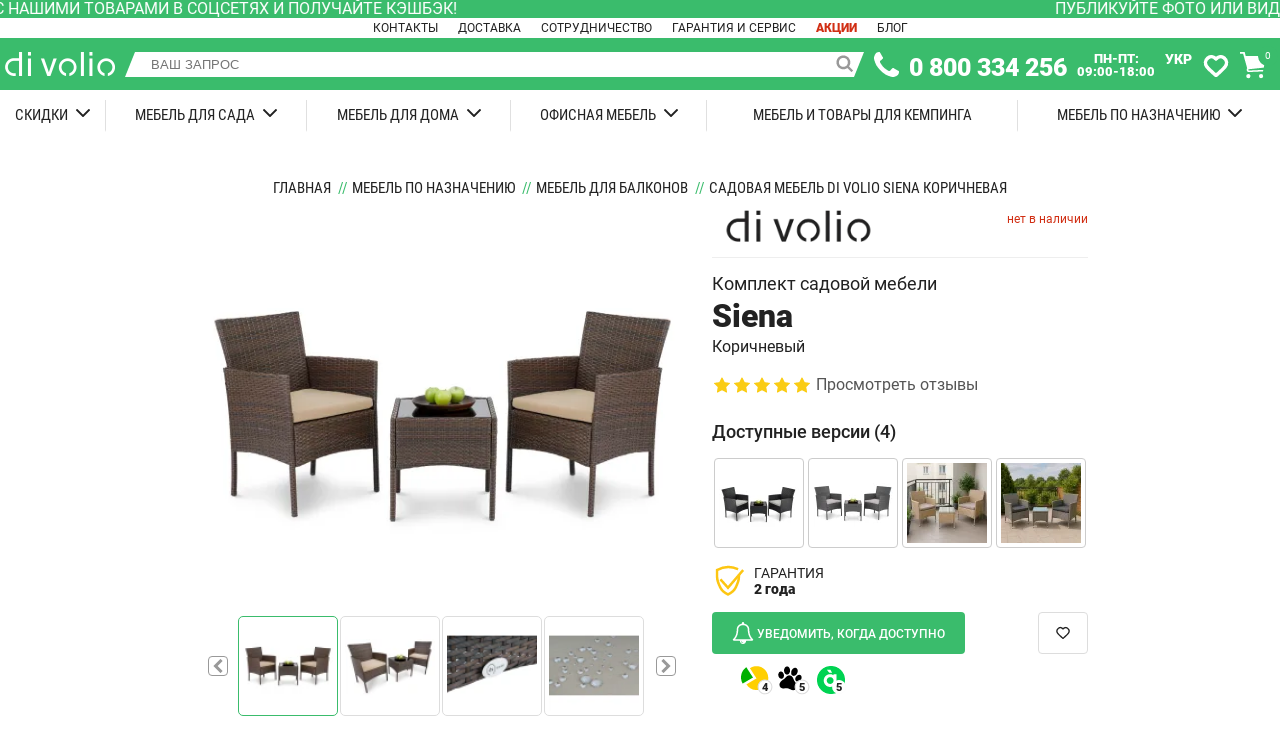

--- FILE ---
content_type: text/html
request_url: https://divolio.com.ua/ru/sadovaya-mebel-di-volio-siena-korichnevaya
body_size: 19061
content:
<!DOCTYPE html>
<html lang="ru">
 <head>
 <meta charset="UTF-8">
 <meta name="description" content="У нас вы можете купить Садовую мебель Di Volio Siena коричневая с гарантией 2 года. Доставка по всей Украине. Самые выгодные цены только в нашем интернет-магазине.">
 <meta name="theme-color" content="#222222">
 <meta name="twitter:card" content="summary_large_image">
 <meta name="viewport" content="width=device-width, initial-scale=1">
 <meta property="og:description" content="У нас вы можете купить Садовую мебель Di Volio Siena коричневая с гарантией 2 года. Доставка по всей Украине. Самые выгодные цены только в нашем интернет-магазине.">
 <meta property="og:image" content="https://img.divolio.com.ua/catalog/p/divolio/2017/00-500x0.jpg?ts=1642700180">
 <meta property="og:locale" content="uk-ua">
 <meta property="og:site_name" content="Di Volio">
 <meta property="og:title" content="Садовая мебель Di Volio Siena коричневая заказать в интернет-магазине - цена, доставка">
 <meta property="og:type" content="product">
 <meta property="og:type" content="website">
 <meta property="og:url" content="https://divolio.com.ua/sadovi-mebli-di-volio-siena-korychneva">
 <title>Садовая мебель Di Volio Siena коричневая заказать в интернет-магазине - цена, доставка</title>
 <link href="/data/dv/css/92c8dfdd.css?ts=1764343390" rel="preload" as="style">
 <link href="/data/dv/css/92c8dfdd.css?ts=1764343390" rel="stylesheet">
 <link href="/wm.dv.webmanifest" rel="manifest" crossorigin="use-credentials">
 <link href="https://divolio.com.ua/ru/sadovaya-mebel-di-volio-siena-korichnevaya" rel="alternate" hreflang="ru-ua">
 <link href="https://divolio.com.ua/ru/sadovaya-mebel-di-volio-siena-korichnevaya" rel="canonical">
 <link href="https://divolio.com.ua/sadovi-mebli-di-volio-siena-korychneva" rel="alternate" hreflang="uk-ua">
 <link href="https://fonts.googleapis.com" rel="preconnect">
 <link href="https://img.divolio.com.ua" rel="preconnect">
 <link href="https://img.divolio.com.ua/catalog/manufacturer/divolio-icon-192x0.webp?ts=1706874347" rel="apple-touch-icon">
 <link href="https://img.divolio.com.ua/catalog/manufacturer/divolio-icon-64x0.webp?ts=1706874347" rel="icon">
 <link href="https://img.divolio.com.ua/catalog/manufacturer/divolio-white-0x48.webp?ts=1620193796" rel="preload" as="image" type="image/webp" crossorigin="anonymous">
 <link href="https://img.divolio.com.ua/catalog/p/divolio/2017/00-500x0.webp?ts=1642700180" rel="preload" as="image" type="image/webp" crossorigin="anonymous">
 <link href="https://widgets.binotel.com" rel="preconnect">
 <link href="https://www.google-analytics.com" rel="preconnect">
 <link href="https://www.googletagmanager.com" rel="preconnect">
 <script src="/data/dv/ru-f.json?ts=1769011468" defer></script>
 <script src="/data/dv/js/41f2c50f.js?ts=1760388731" defer onload="ui.productSet(2017);"></script>
 <script type="application/ld+json">[{"@context":"https://schema.org/","@type":"Product","name":"Садовая мебель Di Volio Siena коричневая","image":"https://img.divolio.com.ua/catalog/p/divolio/2017/00-500x0.webp?ts=1642700180","description":"Утонченность, качество, надежность, эстетика - все это как нельзя лучше описывает комплект садовой мебели Di Volio Siena из ротанга. Элегантный набор не только идеально впишется в любую локацию, будь то просторная веранда или небольшой сад, или даже маленький балкон, но и станет незаменимым украшением ее интерьера. Четкие линии, приятные на ощупь поверхности, качественная работа, изящный дизайн, чарующее плетение из ротанга, милая расцветка, прочные материалы - нужны ли вам еще причины для того, чтобы купить эту функциональную красоту? Разве что то, что заказать садовую мебель Di Volio Siena из ротанга - значит не только приобрести надежный комплект, но и обеспечить себя и своих близких позитивными эмоциями. Этот набор - отличный продукт известной итальянской марки Di Volio, которая на весь мир славится своими высококачественными товарами по приемлемой цене. Всю свою продукцию Di Volio обеспечивает обязательной гарантией на целых 24 месяца, благодаря чему вы можете быть абсолютно уверены в долговечности и надежности покупки. Садовая мебель Di Volio Siena состоит из двух стильных кресел, небольшого столика с прочной стеклянной столешницей, удобных подушек с защитными чехлами и крепежных элементов для сборки.\nОснова комплекта изготовлена из прочной стали, которая обеспечивает всему набору надежную защиту от преждевременной коррозии и гарантирует длительный срок службы. Верхняя обивка, сделанная из добротного ротанга, отлично противостоит палящему солнцу, сильными дождям и любым другим погодным условиям. Также внешнее покрытие хорошо справляется с загрязнениями и очень просто в уходе.\nВ садовую мебель Siena от Di Volio входят невероятно мягкие подушки толщиной 5 мм со специальными защитными чехлами на застежках-молниях. Чехлы изготовлены из превосходной смеси полиэстера и хлопка, а также пропитаны особым раствором, который надежно защищает от любых жидкостей.\nЭлегантный столик идеально вписывается в общую композицию. Несмотря на компактные габариты (45х45х45см), он легко разместит на себе все необходимое для приятного вечера. Его верх сделан из специального закаленного стекла, которое невероятно устойчивое к влаге, грязи и очень простое в очистке. Внешняя поверхность из ротанга отлично справляется с перепадами температур и чрезвычайно легка в уходе.\nСодержание комплекта:\n 1 х стол со стеклянной столешницей\n 2 х кресло\n 2 х подушки со съемным чехлом\n 1 х монтажный комплект\nТехнические характеристики:\n Марка: Di Volio\n Модель: SIENA DV-011GF\n Цвет ротанга: коричневый\n Цвет подушки: бежевый\n Размеры стола: 45х45х45см (ДхШхВ)\n Ручная работа из ротанга\n Стальная рама\n Рабочая поверхность толщиной 5 мм из черного закаленного стекла\n Кресла размерами 59х 60х 83см (ШхГхВ)\n Подушки толщиной 5см\n Наволочки из пропитанного материала, на молнии\n Долговечная и простая в уходе\n Мебель для самостоятельной сборки\n Атмосфероустойчивая\n Устойчивая к ультрафиолетовому излучению\n Количество упаковок - 1","sku":"5902308220829","mpn":"5902308220829","brand":{"@type":"Brand","name":"Di Volio","image":"https://img.divolio.com.ua/catalog/manufacturer/divolio-logo-new-0x64.webp?ts=1713251726"},"offers":{"@type":"Offer","url":"https://divolio.com.ua/ru/sadovaya-mebel-di-volio-siena-korichnevaya","priceCurrency":"UAH","price":10697,"priceValidUntil":"2027-12-31","itemCondition":"NewCondition","availability":"OutOfStock"},"aggregateRating":{"@type":"AggregateRating","ratingValue":"5","reviewCount":8},"review":[{"@type":"Review","author":{"@type":"Person","name":"Юрий"},"reviewBody":"Мы с женой люди крупные и нам хотелось бы столик побольше. Но с другой стороны это ведь не обеденный стол, а пару чашек кофе поставить на веранде - отличный бюджетный вариант. ","datePublished":"2020-05-10","reviewRating":{"@type":"Rating","bestRating":5,"ratingValue":5,"worstRating":4}},{"@type":"Review","author":{"@type":"Person","name":"Liver"},"reviewBody":"Отличный наборчик, доставка за 1 день порадовала, очень довольны!","datePublished":"2020-05-02","reviewRating":{"@type":"Rating","bestRating":5,"ratingValue":5,"worstRating":4}},{"@type":"Review","author":{"@type":"Person","name":"Юлия Сминова"},"reviewBody":"Купили родителям на дачу, мама фанат коричневой мебели и тут мы попали в точку! Смотрится очень натурально! ","datePublished":"2020-04-28","reviewRating":{"@type":"Rating","bestRating":5,"ratingValue":5,"worstRating":4}},{"@type":"Review","author":{"@type":"Person","name":"Микола"},"reviewBody":"чудові меблі, і не дорого, що в наш час теж важливо!","datePublished":"2020-04-11","reviewRating":{"@type":"Rating","bestRating":5,"ratingValue":5,"worstRating":4}},{"@type":"Review","author":{"@type":"Person","name":"Ольга Савчук"},"reviewBody":"За такие деньги,просто шикарно!!! Не верила что будет хорошего качества, приятно удивили. Второй сезон в саду стоят и все супер! Рекомендую","datePublished":"2019-10-03","reviewRating":{"@type":"Rating","bestRating":5,"ratingValue":5,"worstRating":4}},{"@type":"Review","author":{"@type":"Person","name":"Nickolay"},"reviewBody":"Жалко не было в черном цвете на момент покупки,взяли коричневый.Не пожалели!Смотриться интересней и более празднично.Всем довольны.Спасибо","datePublished":"2019-09-25","reviewRating":{"@type":"Rating","bestRating":5,"ratingValue":4,"worstRating":4}},{"@type":"Review","author":{"@type":"Person","name":"Ольга Мирончук"},"reviewBody":"Долго искали симпатичный вариант мебели, что бы не была громоздкая, т.к. ставить планировали на лоджию, остановились на этом комплекте и надо сказать очень удачно. Получилось миленькое место для отдыха, уютно и практично. Конечно у нас лоджия застеклена и дождь не попадает, проверить как себя мебель ведет под проливным дождем нет возможности, но внуки несколько раз разлили сок и воду, мебель ничуть не испортилась. ","datePublished":"2019-09-18","reviewRating":{"@type":"Rating","bestRating":5,"ratingValue":5,"worstRating":4}},{"@type":"Review","author":{"@type":"Person","name":"Виктория"},"reviewBody":"Набор красивый,акуратный.Мягкие подушки с чехлами,удобно при стрирке.Устойчивая мебель и приятная для глаз,Спасибо менеджерам","datePublished":"2019-07-19","reviewRating":{"@type":"Rating","bestRating":5,"ratingValue":5,"worstRating":4}}]},{"@context":"https://schema.org/","@type":"BreadcrumbList","itemListElement":[{"@type":"ListItem","position":1,"name":"Главная","item":"https://divolio.com.ua/ru"},{"@type":"ListItem","position":2,"name":"Мебель по назначению","item":"https://divolio.com.ua/ru/mebel-po-naznacheniyu"},{"@type":"ListItem","position":3,"name":"Мебель для балконов","item":"https://divolio.com.ua/ru/mebel-po-naznacheniyu/mebel-dlya-balkonov"},{"@type":"ListItem","position":4,"name":"Садовая мебель Di Volio Siena коричневая","item":"https://divolio.com.ua/ru/sadovaya-mebel-di-volio-siena-korichnevaya"}]}]</script>
 </head>
 <body class="cashback">
 <noscript><iframe src="https://www.googletagmanager.com/ns.html?id=GTM-WN7SXQ8" class="gtm-frame"></iframe></noscript>
 <header id="header" class="header fixed">
 <a class="header-marquee ui-click" href="/ru/cashback">
 <span class="header-marquee-line">Публикуйте фото или видео с нашими товарами в соцсетях и получайте кэшбэк!</span>
 <span class="header-marquee-line">Публикуйте фото или видео с нашими товарами в соцсетях и получайте кэшбэк!</span>
 </a>
 <div class="header-infos-box">
 <a href="/ru/contact-us" class="header-info">Контакты</a>
 <a href="/ru/dostavka-zakazov" class="header-info">Доставка</a>
 <a href="/ru/sotrudnichestvo" class="header-info">Сотрудничество</a>
 <a href="/ru/garantijnoe-obsluzhivanie-i-servis" class="header-info">Гарантия и сервис</a>
 <a href="/ru/promotions" class="header-info header-info-red">Акции</a>
 <a href="/ru/blog" class="header-info">Блог</a>
 </div>
 <div class="header-container">
 <div class="header-top container">
 <span class="header-burger-menu header-icon" onclick="ui.categoryMenuClick(event)">
 <i id="header-burger-menu-icon" class="fa fa-bars"></i>
 </span>
 <a href="/ru" class="logo-href header-icon">
 <picture>
 <source srcset="https://img.divolio.com.ua/catalog/manufacturer/divolio-white-0x48.webp?ts=1620193796" type="image/webp">
 <img class="logo" width="110" height="24" src="https://img.divolio.com.ua/catalog/manufacturer/divolio-white-0x48.png?ts=1620193796" title="Di Volio" alt="Di Volio" crossorigin="anonymous">
 </picture>
 </a>
 <div id="search-box" class="search-box header-icon">
 <div class="search-before"></div>
 <div class="search">
 <div class="search-form">
 <input id="f-search" type="text" class="search-input" name="search" placeholder="ВАШ ЗАПРОС" autocomplete="off">
 <i class="fa fa-search search-button"></i>
 <div class="autocomplete-items hidden">
 <a rel="nofollow" class="autocomplete-item-more" href="/ru/search">Показать все (<span class="autocomplete-item-count">0</span>)</a>
 </div>
 </div>
 </div>
 <div class="search-after"></div>
 </div>
 <i class="fa fa-search fa-search-button-mobile" onclick="ui.searchMobileShow(event)"></i>
 <div class="info header-icon">
 <a class="fa fa-phone binct-phone-number-2" href="tel:0-800-334-256" aria-label="telephone"></a>
 <a class="phone binct-phone-number-1" href="tel:0-800-334-256" aria-label="telephone">0 800 334 256</a>
 <span class="work-time">ПН-ПТ:<br>09:00-18:00</span>
 </div>
 <div class="languages header-icon">
 <span class="language-item language-item-to-click" onclick="ui.langSet('uk', '/sadovi-mebli-di-volio-siena-korychneva')">Укр</span>
 <!--span class="language-item">Рус</span-->
 </div>
 <div class="header-icon header-icon-wish">
 <svg class="svg-icon" onclick="ui.wishShow()"><use href="#svg-icon-heart"></svg>
 <div id="wish-product-count" class="cart-product-count hidden">0</div>
 </div>
 <div id="cart" class="cart header-icon">
 <div class="fa fa-buy cart-link" onclick="ui.cartUI.update(true)"></div>
 <div id="cart-product-count" class="cart-product-count">0</div>
 </div>
 </div>
 </div>
 <div id="header-categories" class="header-categories">
 <div class="header-categories-box container" onclick="ui.categoryToggle(event)">
 <div class="header-category-top">
 <div class="header-category-top-link">
 <span class="header-category-top-name">Скидки</span>
 <i class="fa fa-angle-down"></i>
 </div>
 <div class="header-category-child">
 <div class="header-category-child-box">
 <span class="header-category-child-item">
 <a class="header-category-child-item-link" href="/ru/promotions">Акции</a>
 </span>
 <span class="header-category-child-item">
 <a class="header-category-child-item-link" href="/ru/sales">Распродажа</a>
 </span>
 </div>
 <div class="spacer-flex"></div>
 <div class="header-category-top-image">
 <picture>
 <source data-srcset="https://img.divolio.com.ua/catalog/c/0091-320x200.webp?ts=1730840244" type="image/webp">
 <img data-src="https://img.divolio.com.ua/catalog/c/0091-320x200.png?ts=1730840244" class="lazy" alt="Скидки">
 </picture>
 </div>
 </div>
 </div>
 <div class="header-category-top">
 <div class="header-category-top-link">
 <span class="header-category-top-name">Мебель для сада</span>
 <i class="fa fa-angle-down"></i>
 </div>
 <div class="header-category-child">
 <div class="header-category-child-box header-category-child-box-12">
 <span class="header-category-child-item">
 <a class="header-category-child-item-link" href="/ru/mebel-dlya-sada/sadovye-komody-i-sunduki">Садовые комоды и сундуки</a>
 </span>
 <span class="header-category-child-item">
 <a class="header-category-child-item-link" href="/ru/mebel-dlya-sada/komplekty-sadovoj-mebeli">Комплекты садовой мебели</a>
 </span>
 <span class="header-category-child-item">
 <a class="header-category-child-item-link" href="/ru/mebel-dlya-sada/stulya-sadovye-i-shezlongi">Шезлонги</a>
 </span>
 <span class="header-category-child-item">
 <a class="header-category-child-item-link" href="/ru/mebel-dlya-sada/gamaki-i-kacheli">Гамаки и качели</a>
 </span>
 <span class="header-category-child-item">
 <a class="header-category-child-item-link" href="/ru/mebel-dlya-sada/zonty-sadovye-i-plyazhnye">Зонты садовые и пляжные</a>
 </span>
 <span class="header-category-child-item">
 <a class="header-category-child-item-link" href="/ru/mebel-dlya-sada/batuty">Батуты</a>
 </span>
 <span class="header-category-child-item">
 <a class="header-category-child-item-link" href="/ru/mebel-dlya-sada/sadovye-stoly">Садовые столы</a>
 </span>
 <span class="header-category-child-item">
 <a class="header-category-child-item-link" href="/ru/mebel-dlya-sada/sadovye-stulya">Садовые стулья</a>
 </span>
 <span class="header-category-child-item">
 <a class="header-category-child-item-link" href="/ru/mebel-dlya-sada/sadovye-skamejki">Садовые скамейки</a>
 </span>
 <span class="header-category-child-item">
 <a class="header-category-child-item-link" href="/ru/mebel-dlya-sada/grili-i-mangaly">Грили и мангалы</a>
 </span>
 <span class="header-category-child-item">
 <a class="header-category-child-item-link" href="/ru/mebel-dlya-sada/naduvnye-batuty-i-vodnye-gorki">Надувные батуты и водные горки</a>
 </span>
 <span class="header-category-child-item">
 <a class="header-category-child-item-link" href="/ru/mebel-dlya-sada/besedki">Беседки</a>
 </span>
 </div>
 <div class="spacer-flex"></div>
 <div class="header-category-top-image">
 <picture>
 <source data-srcset="https://img.divolio.com.ua/catalog/c/0480-320x200.webp?ts=1730840241" type="image/webp">
 <img data-src="https://img.divolio.com.ua/catalog/c/0480-320x200.png?ts=1730840241" class="lazy" alt="Мебель для сада">
 </picture>
 </div>
 </div>
 </div>
 <div class="header-category-top">
 <div class="header-category-top-link">
 <span class="header-category-top-name">Мебель для дома</span>
 <i class="fa fa-angle-down"></i>
 </div>
 <div class="header-category-child">
 <div class="header-category-child-box header-category-child-box-12">
 <span class="header-category-child-item">
 <a class="header-category-child-item-link" href="/ru/mebel-dlya-doma/zhurnalnye-stoly">Журнальные столы</a>
 </span>
 <span class="header-category-child-item">
 <a class="header-category-child-item-link" href="/ru/mebel-dlya-doma/korziny-dlya-belya">Корзины для белья</a>
 </span>
 <span class="header-category-child-item">
 <a class="header-category-child-item-link" href="/ru/mebel-dlya-doma/mebel-v-detskuyu">Мебель в детскую</a>
 </span>
 <span class="header-category-child-item">
 <a class="header-category-child-item-link" href="/ru/mebel-dlya-doma/modulni-shafi">Модульные шкафы</a>
 </span>
 <span class="header-category-child-item">
 <a class="header-category-child-item-link" href="/ru/mebel-dlya-doma/obedennye-stoly">Обеденные столы</a>
 </span>
 <span class="header-category-child-item">
 <a class="header-category-child-item-link" href="/ru/mebel-dlya-doma/stojki-dlya-zontov">Стойки для зонтов</a>
 </span>
 <span class="header-category-child-item">
 <a class="header-category-child-item-link" href="/ru/mebel-dlya-doma/stulya-i-taburety">Стулья и табуреты</a>
 </span>
 <span class="header-category-child-item">
 <a class="header-category-child-item-link" href="/ru/mebel-dlya-doma/shkafy-i-polki-dlya-vannykh-komnat">Шкафы и полки для ванных комнат</a>
 </span>
 <span class="header-category-child-item">
 <a class="header-category-child-item-link" href="/ru/mebel-dlya-doma/tualetnye-stoliki">Туалетные столики</a>
 </span>
 <span class="header-category-child-item">
 <a class="header-category-child-item-link" href="/ru/mebel-dlya-doma/komody-i-tumby">Комоды и тумбы</a>
 </span>
 <span class="header-category-child-item">
 <a class="header-category-child-item-link" href="/ru/mebel-dlya-doma/zerkala">Зеркала</a>
 </span>
 <span class="header-category-child-item">
 <a class="header-category-child-item-link" href="/ru/mebel-dlya-doma/polki-i-stellazhi">Полки и стеллажи</a>
 </span>
 </div>
 <div class="spacer-flex"></div>
 <div class="header-category-top-image">
 <picture>
 <source data-srcset="https://img.divolio.com.ua/catalog/c/0483-320x200.webp?ts=1730840240" type="image/webp">
 <img data-src="https://img.divolio.com.ua/catalog/c/0483-320x200.png?ts=1730840240" class="lazy" alt="Мебель для дома">
 </picture>
 </div>
 </div>
 </div>
 <div class="header-category-top">
 <div class="header-category-top-link">
 <span class="header-category-top-name">Офисная мебель</span>
 <i class="fa fa-angle-down"></i>
 </div>
 <div class="header-category-child">
 <div class="header-category-child-box header-category-child-box-2">
 <span class="header-category-child-item">
 <a class="header-category-child-item-link" href="/ru/ofisnaya-mebel/pismennye-i-kompyuternye-stoly">Письменные и компьютерные столы</a>
 </span>
 <span class="header-category-child-item">
 <a class="header-category-child-item-link" href="/ru/ofisnaya-mebel/ofisnyye-kresla-i-stulya">Офисные кресла и стулья</a>
 </span>
 </div>
 <div class="spacer-flex"></div>
 <div class="header-category-top-image">
 <picture>
 <source data-srcset="https://img.divolio.com.ua/catalog/c/0482-320x200.webp?ts=1730840243" type="image/webp">
 <img data-src="https://img.divolio.com.ua/catalog/c/0482-320x200.png?ts=1730840243" class="lazy" alt="Офисная мебель">
 </picture>
 </div>
 </div>
 </div>
 <div class="header-category-top">
 <a class="header-category-top-link" href="/ru/mebel-i-tovary-dlya-kempinga">Мебель и товары для кемпинга</a>
 </div>
 <div class="header-category-top">
 <div class="header-category-top-link">
 <span class="header-category-top-name">Мебель по назначению</span>
 <i class="fa fa-angle-down"></i>
 </div>
 <div class="header-category-child">
 <div class="header-category-child-box header-category-child-box-6">
 <span class="header-category-child-item">
 <a class="header-category-child-item-link" href="/ru/mebel-po-naznacheniyu/mebel-dlya-balkonov">Мебель для балконов</a>
 </span>
 <span class="header-category-child-item">
 <a class="header-category-child-item-link" href="/ru/mebel-po-naznacheniyu/mebel-dlya-besedki">Мебель для беседки</a>
 </span>
 <span class="header-category-child-item">
 <a class="header-category-child-item-link" href="/ru/mebel-po-naznacheniyu/mebel-dlya-dachi">Мебель для дачи</a>
 </span>
 <span class="header-category-child-item">
 <a class="header-category-child-item-link" href="/ru/mebel-po-naznacheniyu/mebel-dlya-terrasy">Мебель для террасы</a>
 </span>
 <span class="header-category-child-item">
 <a class="header-category-child-item-link" href="/ru/mebel-po-naznacheniyu/mebel-iz-rotanga">Мебель из ротанга</a>
 </span>
 <span class="header-category-child-item">
 <a class="header-category-child-item-link" href="/ru/mebel-po-naznacheniyu/modulnaya-mebel-iz-rotanga">Модульная мебель из ротанга</a>
 </span>
 </div>
 </div>
 </div>
 </div>
 <div class="header-infos-box-menu">
 <a href="/ru/contact-us" class="header-info-menu">Контакты</a>
 <a href="/ru/dostavka-zakazov" class="header-info-menu">Доставка</a>
 <a href="/ru/sotrudnichestvo" class="header-info-menu">Сотрудничество</a>
 <a href="/ru/garantijnoe-obsluzhivanie-i-servis" class="header-info-menu">Гарантия и сервис</a>
 </div>
 <div class="header-contacts">
 <div class="menu-phone">
 <i class="fa fa-phone fa-menu-phone-icon"></i>
 <a class="binct-phone-number-1" href="tel:0-800-334-256" aria-label="telephone">0 800 334 256</a>
 </div>
 <img data-src="https://img.divolio.com.ua/catalog/manufacturer/divolio-0x48.webp?ts=1619767646" class="header-logo-menu lazy">
 <span class="header-copyright">&copy; 2026 Официальный дистрибьютор Di Volio в Украине</span>
 <div class="header-box-info-icons">
 <a title="Di Volio Instagram" href="https://instagram.com/divolio_ukraine" target="_blank" rel="noopener noreferrer nofollow"><i class="fa fa-instagram"></i></a>
 <a title="Di Volio Facebook" href="https://www.facebook.com/Divolio-Ukraine-108365878126345" target="_blank" rel="noopener noreferrer nofollow"><i class="fa fa-facebook"></i></a>
 <a title="Di Volio Youtube" href="https://www.youtube.com/channel/UC73ZOCuyF7oKhyFUKcgQZvg" target="_blank" rel="noopener noreferrer nofollow"><i class="fa fa-youtube"></i></a>
 </div>
 <div class="header-info-menu">Присоединяйтесь к нам!</div>
 </div>
 </div>
 </header>
 <div class="container content">
 <div class="breadcrumb">
 <span><a href="/ru">Главная</a></span>
 <span class="breadcrumb-delimiter">//</span>
 <span><a href="/ru/mebel-po-naznacheniyu">Мебель по назначению</a></span>
 <span class="breadcrumb-delimiter">//</span>
 <span><a href="/ru/mebel-po-naznacheniyu/mebel-dlya-balkonov">Мебель для балконов</a></span>
 <span class="breadcrumb-delimiter">//</span>
 <span>Садовая мебель Di Volio Siena коричневая</span>
 </div>
 <div class="breadcrumb-mob">
 <a href="/ru/mebel-po-naznacheniyu/mebel-dlya-balkonov"><i class="fa fa-angle-down breadcrumb-back"></i> Мебель для балконов</a>
 </div>
 <div class="product">
 <div class="product-gallery-box">
 <div class="product-image">
 <div class="product-image-box">
 <img id="product-image" class="product-image-image" src="https://img.divolio.com.ua/catalog/p/divolio/2017/00-500x0.webp?ts=1642700180" alt="Садовая мебель Di Volio Siena коричневая" onclick="ui.imageShow(event)" crossorigin="anonymous">
 <div class="product-labels" id="product-labels" onclick="_('#product-image').el.click()">
 </div>
 </div>
 </div>
<script type="text/json" id="product-images">[["https://img.divolio.com.ua/catalog/p/divolio/2017/00-1024x0.webp?ts=1642700180","https://img.divolio.com.ua/catalog/p/divolio/2017/00-500x0.webp?ts=1642700180"],["https://img.divolio.com.ua/catalog/p/divolio/2017/01-1024x0.webp?ts=1642705652","https://img.divolio.com.ua/catalog/p/divolio/2017/01-500x0.webp?ts=1642705652"],["https://img.divolio.com.ua/catalog/p/divolio/2017/02-1024x0.webp?ts=1642705652","https://img.divolio.com.ua/catalog/p/divolio/2017/02-500x0.webp?ts=1642705652"],["https://img.divolio.com.ua/catalog/p/divolio/2017/03-1024x0.webp?ts=1642705652","https://img.divolio.com.ua/catalog/p/divolio/2017/03-500x0.webp?ts=1642705652"]]</script>
 <div class="scroll-v-box">
 <div class="scroll-v-btn"><i class="fa fa-chevron-left" onclick="ui.scroll('product-gallery-items', true)"></i></div>
 <div class="scroll-v-list" id="product-gallery-items" onclick="ui.galleryClick(event, 'product-gallery-items')" data-single="1" data-after="galleryScroll">
 <span class="product-gallery-item product-gallery-item-selected" data-index="0">
 <img class="product-gallery-item-image lazy" data-src="https://img.divolio.com.ua/catalog/p/divolio/2017/00-80x80.webp?ts=1642700180" alt="Image 1 for Садовая мебель Di Volio Siena коричневая">
 </span>
 <span class="product-gallery-item" data-index="1">
 <img class="product-gallery-item-image lazy" data-src="https://img.divolio.com.ua/catalog/p/divolio/2017/01-80x80.webp?ts=1642705652" alt="Image 2 for Садовая мебель Di Volio Siena коричневая">
 </span>
 <span class="product-gallery-item" data-index="2">
 <img class="product-gallery-item-image lazy" data-src="https://img.divolio.com.ua/catalog/p/divolio/2017/02-80x80.webp?ts=1642705652" alt="Image 3 for Садовая мебель Di Volio Siena коричневая">
 </span>
 <span class="product-gallery-item" data-index="3">
 <img class="product-gallery-item-image lazy" data-src="https://img.divolio.com.ua/catalog/p/divolio/2017/03-80x80.webp?ts=1642705652" alt="Image 4 for Садовая мебель Di Volio Siena коричневая">
 </span>
 </div>
 <div class="scroll-v-btn"><i class="fa fa-chevron-right" onclick="ui.scroll('product-gallery-items', false)"></i></div>
 </div>
 </div>
 <div class="product-header">
 <div class="product-header-item product-manufacturer">
 <a href="/ru/divolio">
 <img data-src="https://img.divolio.com.ua/catalog/manufacturer/divolio-logo-new-0x75.webp?ts=1713251726" alt="Di Volio" title="Di Volio" class="product-category-item-manufacturer-image-di volio lazy">
 </a>
 <span class="spacer-flex"></span>
 <span class="product-header-stock product-header-not-instock">Нет в наличии</span>
 </div>
 <h1 class="product-header-item product-title">
 <span class="product-category-item-type">Комплект садовой мебели</span>
 <span class="product-category-item-model">Siena</span>
 <span class="product-category-item-color">Коричневый</span></h1>
 <div class="product-header-item product-rating"><i class="fa fa-star"></i><i class="fa fa-star"></i><i class="fa fa-star"></i><i class="fa fa-star"></i><i class="fa fa-star"></i> <span onclick="ui.click('#tab-reviews-header')" class="product-reviews-show-btn">Просмотреть отзывы</span></div>
 <div class="product-header-item">
 <div class="product-header-item products-related-title">Доступные версии (4)</div>
 <div class="product-header-item products-related">
 <a class="product-related" href="/ru/sadovaya-mebel-di-volio-siena-chernaya" title="Садовая мебель Di Volio Siena черная"><img data-src="https://img.divolio.com.ua/catalog/p/divolio/2016/00-80x80.webp?ts=1642700180" class="product-related-image lazy" alt="Садовая мебель Di Volio Siena черная" title="Садовая мебель Di Volio Siena черная"></a>
 <a class="product-related" href="/ru/sadovaya-mebel-di-volio-siena-temno-seraya" title="Садовая мебель Di Volio Siena Темно-серая"><img data-src="https://img.divolio.com.ua/catalog/p/divolio/2018/00-80x80.webp?ts=1642700180" class="product-related-image lazy" alt="Садовая мебель Di Volio Siena Темно-серая" title="Садовая мебель Di Volio Siena Темно-серая"></a>
 <a class="product-related" href="/ru/sadovaya-mebel-di-volio-siena-bezhevaya-svetlo-seraya" title="Садовая мебель Di Volio Siena бежевая/светло-серая"><img data-src="https://img.divolio.com.ua/h/7228033a236d83b54317dd7ed8d83959-80x80.webp?ts=1758563692" class="product-related-image lazy" alt="Садовая мебель Di Volio Siena бежевая/светло-серая" title="Садовая мебель Di Volio Siena бежевая/светло-серая"></a>
 <a class="product-related" href="/ru/sadovaya-mebel-di-volio-siena-seryj-grafitovyj" title="Комплект садовой мебели Di Volio Siena Серый/графитовый"><img data-src="https://img.divolio.com.ua/h/8d7f49ee6cc07f05826458dd5cc8c4e1-80x80.webp?ts=1758563755" class="product-related-image lazy" alt="Комплект садовой мебели Di Volio Siena Серый/графитовый" title="Комплект садовой мебели Di Volio Siena Серый/графитовый"></a>
 </div>
 </div>
 <div class="product-header-item product-info-sections">
 <a href="/ru/garantijnoe-obsluzhivanie-i-servis" class="product-info-section">
 <svg class="product-info-section-icon"><use href="#svg-icon-shield-check"></svg>
 <span>
 <span class="product-info-section-name">Гарантия</span>
 <span class="product-info-section-value">2 года</span>
 </span>
 </a>
 <span class="spacer-flex"></span>
 </div>
 <div class="product-header-item product-add-to-cart">
 <div class="product-btns">
 <span class="product-add-to-cart-btn" onclick="ui.notifyMe(event, 2017)">
 <span class="product-add-to-cart-btn-cart fa fa-bell"></span> Уведомить, когда доступно
 </span>
 <span class="spacer-flex"></span>
 <span class="product-icon-btn" onclick="ui.wishToggle(event, 2017)"><svg class="svg-icon wish-2017"><use href="#svg-icon-heart"></svg></span>
 <span class="product-icon-btn" onclick="ui.shareModal(event, 2017)" id="share"><i class="fa fa-share"></i></span>
 </div>
 <div class="product-btns">
 <span class="spacer-flex"></span>
 <div onclick="ui.paymentClick(event)" class="product-payment-icons">
 <svg class="product-payment-icon" data="wayforpay_paypartsprivat"><use href="#svg-icon-privat-4"></svg>
 <svg class="product-payment-icon" data="wayforpay_paypartsmono"><use href="#svg-icon-mono-5"></svg>
 <svg class="product-payment-icon" data="wayforpay_paypartsabank"><use href="#svg-icon-abank-5"></svg>
 </div>
 </div>
 </div>
 </div>
 </div>
 <div class="product-videos">
 <div class="product-video" onclick="ui.youtubeShow(event, 'U1Emhqxm25A')">
 <img src="https://img.divolio.com.ua/catalog/youtube/U1Emhqxm25A-480x360.webp?ts=1657012042" class="product-video-image" alt="youtube video 1 Садовая мебель Di Volio Siena коричневая">
 <span class="product-video-btn"><span class="youtube-play"></span></span>
 </div>
 <div class="product-video-spacer"></div>
 </div>
 <div class="tabs-box">
 <div class="tabs-header" onclick="ui.tabChange(event)" data-tab="description">
 <h2 class="tab-header tab-header-active" data-tab="description">Описание</h2>
 <h2 class="tab-header" data-tab="attributes">Характеристики</h2>
 <h2 class="tab-header" data-tab="reviews" id="tab-reviews-header">Отзывов (8)</h2>
 </div>
 <div class="tabs-content">
 <div class="tab-content description" id="tab-description">
 <div class="p">
 <p>Утонченность, качество, надежность, эстетика - все это как нельзя лучше описывает комплект <b>садовой мебели Di Volio Siena из ротанга</b>. Элегантный набор не только идеально впишется в любую локацию, будь то просторная веранда или небольшой сад, или даже маленький балкон, но и станет незаменимым украшением ее интерьера. Четкие линии, приятные на ощупь поверхности, качественная работа, изящный дизайн, чарующее плетение из ротанга, милая расцветка, прочные материалы - нужны ли вам еще причины для того, чтобы купить эту функциональную красоту? Разве что то, что <b>заказать садовую мебель Di Volio Siena из ротанга</b> - значит не только приобрести надежный комплект, но и обеспечить себя и своих близких позитивными эмоциями. Этот набор - отличный продукт известной итальянской марки Di Volio, которая на весь мир славится своими высококачественными товарами по приемлемой цене. Всю свою продукцию <b>Di Volio</b> обеспечивает обязательной <b>гарантией на целых 24 месяца</b>, благодаря чему вы можете быть абсолютно уверены в долговечности и надежности покупки. <b>Садовая мебель Di Volio Siena</b> состоит из двух стильных кресел, небольшого столика с прочной стеклянной столешницей, удобных подушек с защитными чехлами и крепежных элементов для сборки.</p>
 </div>
 <div class="l">
 <img class="lazy" data-src="https://img.divolio.com.ua/catalog/p/divolio/2017/02-500x0.webp?ts=1642705652" alt="Качественные материалы" title="Качественные материалы">
 <div>
 <h3 class="t">Качественные материалы</h3>
 <p>Основа комплекта изготовлена из прочной стали, которая обеспечивает всему набору надежную защиту от преждевременной коррозии и гарантирует длительный срок службы. Верхняя обивка, сделанная из добротного ротанга, отлично противостоит палящему солнцу, сильными дождям и любым другим погодным условиям. Также внешнее покрытие хорошо справляется с загрязнениями и очень просто в уходе.</p>
 </div>
 </div>
 <div class="r">
 <img class="lazy" data-src="https://img.divolio.com.ua/catalog/p/divolio/2017/03-500x0.webp?ts=1642705652" alt="Надежность аксессуаров" title="Надежность аксессуаров">
 <div>
 <h3 class="t">Надежность аксессуаров</h3>
 <p>В садовую мебель Siena от Di Volio входят невероятно мягкие подушки толщиной 5 мм со специальными защитными чехлами на застежках-молниях. Чехлы изготовлены из превосходной смеси полиэстера и хлопка, а также пропитаны особым раствором, который надежно защищает от любых жидкостей.</p>
 </div>
 </div>
 <div class="l">
 <img class="lazy" data-src="https://img.divolio.com.ua/catalog/p/divolio/2017/01-500x0.webp?ts=1642705652" alt="Эргономичность деталей" title="Эргономичность деталей">
 <div>
 <h3 class="t">Эргономичность деталей</h3>
 <p>Элегантный столик идеально вписывается в общую композицию. Несмотря на компактные габариты (45х45х45см), он легко разместит на себе все необходимое для приятного вечера. Его верх сделан из специального закаленного стекла, которое невероятно устойчивое к влаге, грязи и очень простое в очистке. Внешняя поверхность из ротанга отлично справляется с перепадами температур и чрезвычайно легка в уходе.</p>
 </div>
 </div>
 <div class="p">
 <p><b>Содержание комплекта:</b></p>
<ul>
 <li>1 х стол со стеклянной столешницей</li>
 <li>2 х кресло</li>
 <li>2 х подушки со съемным чехлом</li>
 <li>1 х монтажный комплект</li>
</ul>
<p><b>Технические характеристики:</b></p>
<ul>
 <li>Марка: Di Volio</li>
 <li>Модель: SIENA DV-011GF</li>
 <li>Цвет ротанга: коричневый</li>
 <li>Цвет подушки: бежевый</li>
 <li>Размеры стола: 45х45х45см (ДхШхВ)</li>
 <li>Ручная работа из ротанга</li>
 <li>Стальная рама</li>
 <li>Рабочая поверхность толщиной 5 мм из черного закаленного стекла</li>
 <li>Кресла размерами 59х 60х 83см (ШхГхВ)</li>
 <li>Подушки толщиной 5см</li>
 <li>Наволочки из пропитанного материала, на молнии</li>
 <li>Долговечная и простая в уходе</li>
 <li>Мебель для самостоятельной сборки</li>
 <li>Атмосфероустойчивая</li>
 <li>Устойчивая к ультрафиолетовому излучению</li>
 <li>Количество упаковок - 1</li>
</ul>
 </div>
 </div>
 <div class="tab-content hidden product-reviews-box" id="tab-reviews">
 <div class="scroll-v-box">
 <span onclick="ui.scroll('product-review-list', true)" class="scroll-v-btn"><i class="fa fa-chevron-left"></i></span>
 <span id="product-review-list" class="scroll-v-list">
 <span class="product-review">
 <div class="product-rating-title">Средняя оценка: <span class="product-rating-rating">5/5</span></div>
 <span class="product-rating">
 <i class="fa fa-star"></i>
 <i class="fa fa-star"></i>
 <i class="fa fa-star"></i>
 <i class="fa fa-star"></i>
 <i class="fa fa-star"></i>
 </span>
 <span onclick="ui.reviewAdd(event)" class="btn-common">Написать отзыв</span>
 </span>
 <span class="product-review">
 <span class="product-review-author">Юрий</span>
 <span class="product-rating">
 <span class="fa fa-star"></span>
 <span class="fa fa-star"></span>
 <span class="fa fa-star"></span>
 <span class="fa fa-star"></span>
 <span class="fa fa-star"></span>
 </span>
 <span class="product-review-text">Мы с женой люди крупные и нам хотелось бы столик побольше. Но с другой стороны это ведь не обеденный стол, а пару чашек кофе поставить на веранде - отличный бюджетный вариант. </span>
 </span>
 <span class="product-review">
 <span class="product-review-author">Liver</span>
 <span class="product-rating">
 <span class="fa fa-star"></span>
 <span class="fa fa-star"></span>
 <span class="fa fa-star"></span>
 <span class="fa fa-star"></span>
 <span class="fa fa-star"></span>
 </span>
 <span class="product-review-text">Отличный наборчик, доставка за 1 день порадовала, очень довольны!</span>
 </span>
 <span class="product-review">
 <span class="product-review-author">Юлия Сминова</span>
 <span class="product-rating">
 <span class="fa fa-star"></span>
 <span class="fa fa-star"></span>
 <span class="fa fa-star"></span>
 <span class="fa fa-star"></span>
 <span class="fa fa-star"></span>
 </span>
 <span class="product-review-text">Купили родителям на дачу, мама фанат коричневой мебели и тут мы попали в точку! Смотрится очень натурально! </span>
 </span>
 <span class="product-review">
 <span class="product-review-author">Микола</span>
 <span class="product-rating">
 <span class="fa fa-star"></span>
 <span class="fa fa-star"></span>
 <span class="fa fa-star"></span>
 <span class="fa fa-star"></span>
 <span class="fa fa-star"></span>
 </span>
 <span class="product-review-text">чудові меблі, і не дорого, що в наш час теж важливо!</span>
 </span>
 <span class="product-review">
 <span class="product-review-author">Ольга Савчук</span>
 <span class="product-rating">
 <span class="fa fa-star"></span>
 <span class="fa fa-star"></span>
 <span class="fa fa-star"></span>
 <span class="fa fa-star"></span>
 <span class="fa fa-star"></span>
 </span>
 <span class="product-review-text">За такие деньги,просто шикарно!!! Не верила что будет хорошего качества, приятно удивили. Второй сезон в саду стоят и все супер! Рекомендую</span>
 </span>
 <span class="product-review">
 <span class="product-review-author">Nickolay</span>
 <span class="product-rating">
 <span class="fa fa-star"></span>
 <span class="fa fa-star"></span>
 <span class="fa fa-star"></span>
 <span class="fa fa-star"></span>
 <span class="fa fa-star-o"></span>
 </span>
 <span class="product-review-text">Жалко не было в черном цвете на момент покупки,взяли коричневый.Не пожалели!Смотриться интересней и более празднично.Всем довольны.Спасибо</span>
 </span>
 <span class="product-review">
 <span class="product-review-author">Ольга Мирончук</span>
 <span class="product-rating">
 <span class="fa fa-star"></span>
 <span class="fa fa-star"></span>
 <span class="fa fa-star"></span>
 <span class="fa fa-star"></span>
 <span class="fa fa-star"></span>
 </span>
 <span class="product-review-text">Долго искали симпатичный вариант мебели, что бы не была громоздкая, т.к. ставить планировали на лоджию, остановились на этом комплекте и надо сказать очень удачно. Получилось миленькое место для отдыха, уютно и практично. Конечно у нас лоджия застеклена и дождь не попадает, проверить как себя мебель ведет под проливным дождем нет возможности, но внуки несколько раз разлили сок и воду, мебель ничуть не испортилась. </span>
 </span>
 <span class="product-review">
 <span class="product-review-author">Виктория</span>
 <span class="product-rating">
 <span class="fa fa-star"></span>
 <span class="fa fa-star"></span>
 <span class="fa fa-star"></span>
 <span class="fa fa-star"></span>
 <span class="fa fa-star"></span>
 </span>
 <span class="product-review-text">Набор красивый,акуратный.Мягкие подушки с чехлами,удобно при стрирке.Устойчивая мебель и приятная для глаз,Спасибо менеджерам</span>
 </span>
 </span>
 <span onclick="ui.scroll('product-review-list', false)" class="scroll-v-btn"><i class="fa fa-chevron-right"></i></span>
 </div>
 </div>
 <div class="tab-content hidden" id="tab-attributes">
 <table class="product-attributes-list">
 <tr class="product-attribute">
 <td class="product-attribute-name">Тип</td>
 <td class="product-attribute-value">Комплект садовой мебели</td>
 </tr>
 <tr class="product-attribute">
 <td class="product-attribute-name">Страна регистрации бренда</td>
 <td class="product-attribute-value">Италия</td>
 </tr>
 <tr class="product-attribute">
 <td class="product-attribute-name">Цвет</td>
 <td class="product-attribute-value">Коричневый</td>
 </tr>
 <tr class="product-attribute">
 <td class="product-attribute-name">Вес, кг</td>
 <td class="product-attribute-value">18</td>
 </tr>
 <tr class="product-attribute">
 <td class="product-attribute-name">Особенности</td>
 <td class="product-attribute-value">Плетеные</td>
 </tr>
 <tr class="product-attribute">
 <td class="product-attribute-name">Гарантия, мес</td>
 <td class="product-attribute-value">24</td>
 </tr>
 <tr class="product-attribute">
 <td class="product-attribute-name">Материал</td>
 <td class="product-attribute-value">Сталь, Стекло, Текстиль, Техноротанг</td>
 </tr>
 <tr class="product-attribute">
 <td class="product-attribute-name">Назначение</td>
 <td class="product-attribute-value">Для балкона, Для дома, Для сада</td>
 </tr>
 <tr class="product-attribute">
 <td class="product-attribute-name">Глубина, см</td>
 <td class="product-attribute-value">44</td>
 </tr>
 <tr class="product-attribute">
 <td class="product-attribute-name">Высота, см</td>
 <td class="product-attribute-value">82</td>
 </tr>
 <tr class="product-attribute">
 <td class="product-attribute-name">Материал обивки</td>
 <td class="product-attribute-value">Полиэстер, Ротанг, Текстиль</td>
 </tr>
 <tr class="product-attribute">
 <td class="product-attribute-name">Материал каркаса</td>
 <td class="product-attribute-value">Сталь</td>
 </tr>
 <tr class="product-attribute">
 <td class="product-attribute-name">Материал ножек</td>
 <td class="product-attribute-value">Металл</td>
 </tr>
 <tr class="product-attribute">
 <td class="product-attribute-name">Вид</td>
 <td class="product-attribute-value">Комплекты садовой мебели</td>
 </tr>
 <tr class="product-attribute">
 <td class="product-attribute-name">Форма стола</td>
 <td class="product-attribute-value">Квадратная</td>
 </tr>
 <tr class="product-attribute">
 <td class="product-attribute-name">Материал столешницы</td>
 <td class="product-attribute-value">Закаленное стекло</td>
 </tr>
 <tr class="product-attribute">
 <td class="product-attribute-name">Декорирование</td>
 <td class="product-attribute-value">Однотонные</td>
 </tr>
 <tr class="product-attribute">
 <td class="product-attribute-name">Количество мест</td>
 <td class="product-attribute-value">2</td>
 </tr>
 <tr class="product-attribute">
 <td class="product-attribute-name">Комплектация</td>
 <td class="product-attribute-value">Кресло - 2 шт, стол - 1 шт, Подушки - 2 шт</td>
 </tr>
 </table>
 </div>
 </div>
 </div>
 <div class="container-row">
 <div class="scroll-v-header">
 <span class="scroll-v-header-title">Другие товары в категории</span>
 <span class="spacer-flex"></span>
 <a class="scroll-v-header-link" href="/ru/mebel-po-naznacheniyu/mebel-dlya-balkonov">Показать еще <i class="fa fa-arrow-right"></i></a>
 </div>
 <div class="scroll-v-box">
 <span onclick="ui.scroll('product-list-category', true)" class="scroll-v-btn"><i class="fa fa-chevron-left"></i></span>
 <span id="product-list-category" class="scroll-v-list">
 <div class="product-category-item" id="p-4197">
 <a href="/ru/komplekt-balkonnoj-mebeli-jumi-kirbi-new-s-tumboj-dlya-tsvetov" class="product-category-item-href">
 <div class="product-category-item-image-link">
 <img data-src="https://img.divolio.com.ua/h/c564cabec5282837cdbae4df4519cb53-360x360.webp?ts=1755683721" alt="Комплект балконной мебели Jumi Kirbi New с тумбой для цветов" title="Комплект балконной мебели Jumi Kirbi New с тумбой для цветов" class="product-category-item-image lazy">
 <div class="product-labels">
 <div class="product-labels-row">
 <span class="product-labels-block1">
 <span class="product-discount-percent">-18%</span>
 </span>
 <span class="spacer-flex"></span>
 <span class="product-labels-block1">
 <svg class="product-label-warranty-img"><use href="#svg-icon-warranty"></svg>
 <span class="product-label-warranty">
 <div class="product-label-warranty-1">2</div>
 <div class="product-label-warranty-2">года</div>
 <div class="product-label-warranty-3">Гарантия</div>
 </span>
 <svg class="wish-4197 product-wish-icon" onclick="ui.wishToggle(event, 4197)"><use href="#svg-icon-heart"></svg>
 </span>
 </div>
 <span class="spacer-flex"></span>
 <div class="text-center">
 <div class="product-label-quantity-few">Заканчивается</div>
 </div>
 </div>
 </div>
 <div class="product-category-item-manufacturer">
 <img data-src="https://img.divolio.com.ua/catalog/manufacturer/jumi-0x75.webp?ts=1685523095" alt="Jumi" title="Jumi" class="product-category-item-manufacturer-image product-category-item-manufacturer-image-jumi lazy">
 </div>
 <div class="product-category-item-title">
 <div class="product-category-item-type">Комплект садовой мебели с тумбой</div>
 <div class="product-category-item-model">Kirbi New</div>
 <div class="product-category-item-color">Черный</div>
 </div>
 <div class="product-category-item-rating"><i class="fa fa-star"></i><i class="fa fa-star"></i><i class="fa fa-star"></i><i class="fa fa-star"></i><i class="fa fa-star"></i><span class="product-category-item-rating-count"><i class="fa fa-speech"></i>3</span></div>
 <div onclick="ui.paymentClick(event)" class="product-category-payment-icons">
 <svg class="product-category-payment-icon" data="wayforpay_paypartsprivat"><use href="#svg-icon-privat-4"></svg>
 <svg class="product-category-payment-icon" data="wayforpay_paypartsmono"><use href="#svg-icon-mono-5"></svg>
 <svg class="product-category-payment-icon" data="wayforpay_paypartsabank"><use href="#svg-icon-abank-5"></svg>
 </div>
 <div class="product-category-item-price-box">
 <div class="product-category-item-price">
 <div class="product-category-item-price-main">
 <span class="product-category-item-price-old">9 155 ₴</span>
 <span class="product-category-item-price-new">7 538 ₴</span>
 </div>
 <div class="product-category-item-price-discount">Экономите 1 617 ₴</div>
 </div>
 <div class="product-category-item-buy" onclick="ui.cartUI.add(event, 4197)"><i class="fa fa-buy product-category-item-buy-btn"></i></div>
 </div>
 <div class="spacer-flex"></div>
 </a>
 <div class="product-category-related-items">
 <div class="product-category-related-items-right-border">
 <a href="/ru/komplekt-balkonnoj-mebeli-jumi-kirbi-s-tumboj-2-kresla" class="product-category-related-item" title="Комплект балконной мебели Jumi Kirbi с тумбой + 2 кресла"><img data-src="https://img.divolio.com.ua/h/0910fd4d39759e39e336c5fb19ad55fc-100x100.webp?ts=1755684862" alt="Комплект балконной мебели Jumi Kirbi с тумбой + 2 кресла" class="product-category-related-item-image lazy"></a>
 </div>
 </div>
 </div>
 <div class="product-category-item" id="p-4186">
 <a href="/ru/komplekt-balkonnoj-mebeli-jumi-kirbi-s-tumboj-2-kresla" class="product-category-item-href">
 <div class="product-category-item-image-link">
 <img data-src="https://img.divolio.com.ua/h/0910fd4d39759e39e336c5fb19ad55fc-360x360.webp?ts=1755684862" alt="Комплект балконной мебели Jumi Kirbi с тумбой + 2 кресла" title="Комплект балконной мебели Jumi Kirbi с тумбой + 2 кресла" class="product-category-item-image lazy">
 <div class="product-labels">
 <div class="product-labels-row">
 <span class="product-labels-block1">
 <span class="product-discount-percent">-17%</span>
 </span>
 <span class="spacer-flex"></span>
 <span class="product-labels-block1">
 <svg class="product-label-warranty-img"><use href="#svg-icon-warranty"></svg>
 <span class="product-label-warranty">
 <div class="product-label-warranty-1">2</div>
 <div class="product-label-warranty-2">года</div>
 <div class="product-label-warranty-3">Гарантия</div>
 </span>
 <svg class="wish-4186 product-wish-icon" onclick="ui.wishToggle(event, 4186)"><use href="#svg-icon-heart"></svg>
 </span>
 </div>
 </div>
 </div>
 <div class="product-category-item-manufacturer">
 <img data-src="https://img.divolio.com.ua/catalog/manufacturer/jumi-0x75.webp?ts=1685523095" alt="Jumi" title="Jumi" class="product-category-item-manufacturer-image product-category-item-manufacturer-image-jumi lazy">
 </div>
 <div class="product-category-item-title">
 <div class="product-category-item-type">Комплект садовой мебели с тумбой для цветов</div>
 <div class="product-category-item-model">Kirbi</div>
 <div class="product-category-item-color">Черный</div>
 </div>
 <div class="product-category-item-rating"><i class="fa fa-star"></i><i class="fa fa-star"></i><i class="fa fa-star"></i><i class="fa fa-star"></i><i class="fa fa-star"></i><span class="product-category-item-rating-count"><i class="fa fa-speech"></i>5</span></div>
 <div onclick="ui.paymentClick(event)" class="product-category-payment-icons">
 <svg class="product-category-payment-icon" data="wayforpay_paypartsprivat"><use href="#svg-icon-privat-4"></svg>
 <svg class="product-category-payment-icon" data="wayforpay_paypartsmono"><use href="#svg-icon-mono-5"></svg>
 <svg class="product-category-payment-icon" data="wayforpay_paypartsabank"><use href="#svg-icon-abank-5"></svg>
 </div>
 <div class="product-category-item-price-box">
 <div class="product-category-item-price">
 <div class="product-category-item-price-main">
 <span class="product-category-item-price-old">8 434 ₴</span>
 <span class="product-category-item-price-new">7 018 ₴</span>
 </div>
 <div class="product-category-item-price-discount">Экономите 1 416 ₴</div>
 </div>
 <div class="product-category-item-buy" onclick="ui.cartUI.add(event, 4186)"><i class="fa fa-buy product-category-item-buy-btn"></i></div>
 </div>
 <div class="spacer-flex"></div>
 </a>
 <div class="product-category-related-items">
 <div class="product-category-related-items-right-border">
 <a href="/ru/komplekt-balkonnoj-mebeli-jumi-kirbi-new-s-tumboj-dlya-tsvetov" class="product-category-related-item" title="Комплект балконной мебели Jumi Kirbi New с тумбой для цветов"><img data-src="https://img.divolio.com.ua/h/c564cabec5282837cdbae4df4519cb53-100x100.webp?ts=1755683721" alt="Комплект балконной мебели Jumi Kirbi New с тумбой для цветов" class="product-category-related-item-image lazy"></a>
 </div>
 </div>
 </div>
 <div class="product-category-item" id="p-4190">
 <a href="/ru/komplekt-detskoj-mebeli-jumi-baby-rozovyj" class="product-category-item-href">
 <div class="product-category-item-image-link">
 <img data-src="https://img.divolio.com.ua/h/396f5b8679eb94cbbe49f258a2e803ba-360x360.webp?ts=1758540870" alt="Комплект детской мебели Jumi Baby розовый" title="Комплект детской мебели Jumi Baby розовый" class="product-category-item-image lazy">
 <div class="product-labels">
 <div class="product-labels-row">
 <span class="product-labels-block1">
 <span class="product-discount-percent">-42%</span>
 </span>
 <span class="spacer-flex"></span>
 <span class="product-labels-block1">
 <svg class="product-label-warranty-img"><use href="#svg-icon-warranty"></svg>
 <span class="product-label-warranty">
 <div class="product-label-warranty-1">2</div>
 <div class="product-label-warranty-2">года</div>
 <div class="product-label-warranty-3">Гарантия</div>
 </span>
 <svg class="wish-4190 product-wish-icon" onclick="ui.wishToggle(event, 4190)"><use href="#svg-icon-heart"></svg>
 </span>
 </div>
 </div>
 </div>
 <div class="product-category-item-manufacturer">
 <img data-src="https://img.divolio.com.ua/catalog/manufacturer/jumi-0x75.webp?ts=1685523095" alt="Jumi" title="Jumi" class="product-category-item-manufacturer-image product-category-item-manufacturer-image-jumi lazy">
 </div>
 <div class="product-category-item-title">
 <div class="product-category-item-type">Комплект детской комнатной мебели</div>
 <div class="product-category-item-model">Baby</div>
 <div class="product-category-item-color">Розовый</div>
 </div>
 <div class="product-category-item-rating"><i class="fa fa-star"></i><i class="fa fa-star"></i><i class="fa fa-star"></i><i class="fa fa-star"></i><i class="fa fa-star"></i><span class="product-category-item-rating-count"><i class="fa fa-speech"></i>2</span></div>
 <div onclick="ui.paymentClick(event)" class="product-category-payment-icons">
 <svg class="product-category-payment-icon" data="wayforpay_paypartsprivat"><use href="#svg-icon-privat-4"></svg>
 <svg class="product-category-payment-icon" data="wayforpay_paypartsmono"><use href="#svg-icon-mono-5"></svg>
 <svg class="product-category-payment-icon" data="wayforpay_paypartsabank"><use href="#svg-icon-abank-5"></svg>
 </div>
 <div class="product-category-item-price-box">
 <div class="product-category-item-price">
 <div class="product-category-item-price-main">
 <span class="product-category-item-price-old">4 581 ₴</span>
 <span class="product-category-item-price-new">2 658 ₴</span>
 </div>
 <div class="product-category-item-price-discount">Экономите 1 923 ₴</div>
 </div>
 <div class="product-category-item-buy" onclick="ui.cartUI.add(event, 4190)"><i class="fa fa-buy product-category-item-buy-btn"></i></div>
 </div>
 <div class="spacer-flex"></div>
 </a>
 <div class="product-category-related-items">
 </div>
 </div>
 <div class="product-category-item" id="p-3894">
 <a href="/ru/komplekt-sadovoj-mebeli-chomik-garden-line-orlando-stol-i-2-stulya-temno-seryj" class="product-category-item-href">
 <div class="product-category-item-image-link">
 <img data-src="https://img.divolio.com.ua/h/6f4254aa8e1fdf0e1d0e7567ee7d1517-360x360.webp?ts=1755607446" alt="Комплект садовой мебели Chomik GARDEN LINE ORLANDO стол и 2 стулья темно-серый" title="Комплект садовой мебели Chomik GARDEN LINE ORLANDO стол и 2 стулья темно-серый" class="product-category-item-image lazy">
 <div class="product-labels">
 <div class="product-labels-row">
 <span class="product-labels-block1">
 <span class="product-discount-percent">-34%</span>
 </span>
 <span class="spacer-flex"></span>
 <span class="product-labels-block1">
 <svg class="product-label-warranty-img"><use href="#svg-icon-warranty"></svg>
 <span class="product-label-warranty">
 <div class="product-label-warranty-1">2</div>
 <div class="product-label-warranty-2">года</div>
 <div class="product-label-warranty-3">Гарантия</div>
 </span>
 <svg class="wish-3894 product-wish-icon" onclick="ui.wishToggle(event, 3894)"><use href="#svg-icon-heart"></svg>
 </span>
 </div>
 <span class="spacer-flex"></span>
 <div class="text-center">
 <div class="product-label-quantity-few">Заканчивается</div>
 </div>
 </div>
 </div>
 <div class="product-category-item-manufacturer">
 <img data-src="https://img.divolio.com.ua/catalog/manufacturer/chomik-logo-0x75.webp?ts=1710414092" alt="Chomik" title="Chomik" class="product-category-item-manufacturer-image product-category-item-manufacturer-image-chomik lazy">
 </div>
 <div class="product-category-item-title">
 <div class="product-category-item-type">Комплект садовой мебели</div>
 <div class="product-category-item-model">ORLANDO</div>
 <div class="product-category-item-color">Серый, Темный</div>
 </div>
 <div class="product-category-item-rating"><i class="fa fa-star"></i><i class="fa fa-star"></i><i class="fa fa-star"></i><i class="fa fa-star"></i><i class="fa fa-star"></i><span class="product-category-item-rating-count"><i class="fa fa-speech"></i>3</span></div>
 <div onclick="ui.paymentClick(event)" class="product-category-payment-icons">
 <svg class="product-category-payment-icon" data="wayforpay_paypartsprivat"><use href="#svg-icon-privat-4"></svg>
 <svg class="product-category-payment-icon" data="wayforpay_paypartsmono"><use href="#svg-icon-mono-5"></svg>
 <svg class="product-category-payment-icon" data="wayforpay_paypartsabank"><use href="#svg-icon-abank-5"></svg>
 </div>
 <div class="product-category-item-price-box">
 <div class="product-category-item-price">
 <div class="product-category-item-price-main">
 <span class="product-category-item-price-old">7 988 ₴</span>
 <span class="product-category-item-price-new">5 298 ₴</span>
 </div>
 <div class="product-category-item-price-discount">Экономите 2 690 ₴</div>
 </div>
 <div class="product-category-item-buy" onclick="ui.cartUI.add(event, 3894)"><i class="fa fa-buy product-category-item-buy-btn"></i></div>
 </div>
 <div class="spacer-flex"></div>
 </a>
 <div class="product-category-related-items">
 </div>
 </div>
 <div class="product-category-item" id="p-4916">
 <a href="/ru/komplekt-sadovoj-mebeli-di-volio-albenga-bezhevyj" class="product-category-item-href">
 <div class="product-category-item-image-link">
 <img data-src="https://img.divolio.com.ua/h/74530585dcd1a60f1de251f65dbc4d7b-360x360.webp?ts=1754937776" alt="Комплект садовой мебели Di Volio Albenga бежевый" title="Комплект садовой мебели Di Volio Albenga бежевый" class="product-category-item-image lazy">
 <div class="product-labels">
 <div class="product-labels-row">
 <span class="product-labels-block1">
 <span class="product-discount-percent">-8%</span>
 <svg class="product-label-video"><use href="#svg-icon-video"></svg>
 </span>
 <span class="spacer-flex"></span>
 <span class="product-labels-block1">
 <svg class="product-label-warranty-img"><use href="#svg-icon-warranty"></svg>
 <span class="product-label-warranty">
 <div class="product-label-warranty-1">2</div>
 <div class="product-label-warranty-2">года</div>
 <div class="product-label-warranty-3">Гарантия</div>
 </span>
 <svg class="wish-4916 product-wish-icon" onclick="ui.wishToggle(event, 4916)"><use href="#svg-icon-heart"></svg>
 </span>
 </div>
 </div>
 </div>
 <div class="product-category-item-manufacturer">
 <img data-src="https://img.divolio.com.ua/catalog/manufacturer/divolio-logo-new-0x75.webp?ts=1713251726" alt="Di Volio" title="Di Volio" class="product-category-item-manufacturer-image product-category-item-manufacturer-image-di-volio lazy">
 </div>
 <div class="product-category-item-title">
 <div class="product-category-item-type">Комплект садовой мебели</div>
 <div class="product-category-item-model">Albenga</div>
 <div class="product-category-item-color">Бежевый</div>
 </div>
 <div class="product-category-item-rating"><i class="fa fa-star"></i><i class="fa fa-star"></i><i class="fa fa-star"></i><i class="fa fa-star"></i><i class="fa fa-star"></i><span class="product-category-item-rating-count"><i class="fa fa-speech"></i>3</span></div>
 <div onclick="ui.paymentClick(event)" class="product-category-payment-icons">
 <svg class="product-category-payment-icon" data="wayforpay_paypartsprivat"><use href="#svg-icon-privat-4"></svg>
 <svg class="product-category-payment-icon" data="wayforpay_paypartsmono"><use href="#svg-icon-mono-5"></svg>
 <svg class="product-category-payment-icon" data="wayforpay_paypartsabank"><use href="#svg-icon-abank-5"></svg>
 </div>
 <div class="product-category-item-price-box">
 <div class="product-category-item-price">
 <div class="product-category-item-price-main">
 <span class="product-category-item-price-old">85 982 ₴</span>
 <span class="product-category-item-price-new">79 368 ₴</span>
 </div>
 <div class="product-category-item-price-discount">Экономите 6 614 ₴</div>
 </div>
 <div class="product-category-item-buy" onclick="ui.cartUI.add(event, 4916)"><i class="fa fa-buy product-category-item-buy-btn"></i></div>
 </div>
 <div class="spacer-flex"></div>
 </a>
 <div class="product-category-related-items">
 <div class="product-category-related-items-right-border">
 <a href="/ru/komplekt-sadovoj-mebeli-di-volio-albenga-chernyj" class="product-category-related-item" title="Комплект садовой мебели Di Volio Albenga черный"><img data-src="https://img.divolio.com.ua/h/c416d8b8780c4cdb10359c87146d5ebf-100x100.webp?ts=1754938367" alt="Комплект садовой мебели Di Volio Albenga черный" class="product-category-related-item-image lazy"></a>
 </div>
 </div>
 </div>
 <div class="product-category-item" id="p-4917">
 <a href="/ru/komplekt-sadovoj-mebeli-di-volio-albenga-chernyj" class="product-category-item-href">
 <div class="product-category-item-image-link">
 <img data-src="https://img.divolio.com.ua/h/c416d8b8780c4cdb10359c87146d5ebf-360x360.webp?ts=1754938367" alt="Комплект садовой мебели Di Volio Albenga черный" title="Комплект садовой мебели Di Volio Albenga черный" class="product-category-item-image lazy">
 <div class="product-labels">
 <div class="product-labels-row">
 <span class="product-labels-block1">
 <span class="product-discount-percent">-8%</span>
 <svg class="product-label-video"><use href="#svg-icon-video"></svg>
 </span>
 <span class="spacer-flex"></span>
 <span class="product-labels-block1">
 <svg class="product-label-warranty-img"><use href="#svg-icon-warranty"></svg>
 <span class="product-label-warranty">
 <div class="product-label-warranty-1">2</div>
 <div class="product-label-warranty-2">года</div>
 <div class="product-label-warranty-3">Гарантия</div>
 </span>
 <svg class="wish-4917 product-wish-icon" onclick="ui.wishToggle(event, 4917)"><use href="#svg-icon-heart"></svg>
 </span>
 </div>
 </div>
 </div>
 <div class="product-category-item-manufacturer">
 <img data-src="https://img.divolio.com.ua/catalog/manufacturer/divolio-logo-new-0x75.webp?ts=1713251726" alt="Di Volio" title="Di Volio" class="product-category-item-manufacturer-image product-category-item-manufacturer-image-di-volio lazy">
 </div>
 <div class="product-category-item-title">
 <div class="product-category-item-type">Комплект садовой мебели</div>
 <div class="product-category-item-model">Albenga</div>
 <div class="product-category-item-color">Черный</div>
 </div>
 <div class="product-category-item-rating"><i class="fa fa-star"></i><i class="fa fa-star"></i><i class="fa fa-star"></i><i class="fa fa-star"></i><i class="fa fa-star"></i><span class="product-category-item-rating-count"><i class="fa fa-speech"></i>2</span></div>
 <div onclick="ui.paymentClick(event)" class="product-category-payment-icons">
 <svg class="product-category-payment-icon" data="wayforpay_paypartsprivat"><use href="#svg-icon-privat-4"></svg>
 <svg class="product-category-payment-icon" data="wayforpay_paypartsmono"><use href="#svg-icon-mono-5"></svg>
 <svg class="product-category-payment-icon" data="wayforpay_paypartsabank"><use href="#svg-icon-abank-5"></svg>
 </div>
 <div class="product-category-item-price-box">
 <div class="product-category-item-price">
 <div class="product-category-item-price-main">
 <span class="product-category-item-price-old">85 982 ₴</span>
 <span class="product-category-item-price-new">79 368 ₴</span>
 </div>
 <div class="product-category-item-price-discount">Экономите 6 614 ₴</div>
 </div>
 <div class="product-category-item-buy" onclick="ui.cartUI.add(event, 4917)"><i class="fa fa-buy product-category-item-buy-btn"></i></div>
 </div>
 <div class="spacer-flex"></div>
 </a>
 <div class="product-category-related-items">
 <div class="product-category-related-items-right-border">
 <a href="/ru/komplekt-sadovoj-mebeli-di-volio-albenga-bezhevyj" class="product-category-related-item" title="Комплект садовой мебели Di Volio Albenga бежевый"><img data-src="https://img.divolio.com.ua/h/74530585dcd1a60f1de251f65dbc4d7b-100x100.webp?ts=1754937776" alt="Комплект садовой мебели Di Volio Albenga бежевый" class="product-category-related-item-image lazy"></a>
 </div>
 </div>
 </div>
 <div class="product-category-item" id="p-4224">
 <a href="/ru/komplekt-sadovoj-mebeli-di-volio-arde-korichnevyj-kremovyj" class="product-category-item-href">
 <div class="product-category-item-image-link">
 <img data-src="https://img.divolio.com.ua/h/cc5bb72485a752ff99dddafe2a9aac92-360x360.webp?ts=1758565834" alt="Комплект садовой мебели Di Volio Arde коричневый/кремовый" title="Комплект садовой мебели Di Volio Arde коричневый/кремовый" class="product-category-item-image lazy">
 <div class="product-labels">
 <div class="product-labels-row">
 <span class="product-labels-block1">
 <span class="product-discount-percent">-26%</span>
 </span>
 <span class="spacer-flex"></span>
 <span class="product-labels-block1">
 <svg class="product-label-warranty-img"><use href="#svg-icon-warranty"></svg>
 <span class="product-label-warranty">
 <div class="product-label-warranty-1">2</div>
 <div class="product-label-warranty-2">года</div>
 <div class="product-label-warranty-3">Гарантия</div>
 </span>
 <svg class="wish-4224 product-wish-icon" onclick="ui.wishToggle(event, 4224)"><use href="#svg-icon-heart"></svg>
 </span>
 </div>
 <span class="spacer-flex"></span>
 <div class="text-center">
 <div class="product-label-quantity-few">Заканчивается</div>
 </div>
 </div>
 </div>
 <div class="product-category-item-manufacturer">
 <img data-src="https://img.divolio.com.ua/catalog/manufacturer/divolio-logo-new-0x75.webp?ts=1713251726" alt="Di Volio" title="Di Volio" class="product-category-item-manufacturer-image product-category-item-manufacturer-image-di-volio lazy">
 </div>
 <div class="product-category-item-title">
 <div class="product-category-item-type">Комплект садовой мебели</div>
 <div class="product-category-item-model">Arde</div>
 <div class="product-category-item-color">Коричневый, Кремовый</div>
 </div>
 <div class="product-category-item-rating"><i class="fa fa-star"></i><i class="fa fa-star"></i><i class="fa fa-star"></i><i class="fa fa-star"></i><i class="fa fa-star"></i><span class="product-category-item-rating-count"><i class="fa fa-speech"></i>4</span></div>
 <div onclick="ui.paymentClick(event)" class="product-category-payment-icons">
 <svg class="product-category-payment-icon" data="wayforpay_paypartsprivat"><use href="#svg-icon-privat-4"></svg>
 <svg class="product-category-payment-icon" data="wayforpay_paypartsmono"><use href="#svg-icon-mono-5"></svg>
 <svg class="product-category-payment-icon" data="wayforpay_paypartsabank"><use href="#svg-icon-abank-5"></svg>
 </div>
 <div class="product-category-item-price-box">
 <div class="product-category-item-price">
 <div class="product-category-item-price-main">
 <span class="product-category-item-price-old">17 459 ₴</span>
 <span class="product-category-item-price-new">12 988 ₴</span>
 </div>
 <div class="product-category-item-price-discount">Экономите 4 471 ₴</div>
 </div>
 <div class="product-category-item-buy" onclick="ui.cartUI.add(event, 4224)"><i class="fa fa-buy product-category-item-buy-btn"></i></div>
 </div>
 <div class="spacer-flex"></div>
 </a>
 <div class="product-category-related-items">
 <div class="product-category-related-items-right-border">
 <a href="/ru/komplekt-sadovoj-mebeli-di-volio-arde-korichnevyj-grafitovyj" class="product-category-related-item" title="Комплект садовой мебели Di Volio Arde коричневый/графитовый"><img data-src="https://img.divolio.com.ua/h/a39f1668657a50c18c626be505c0ebd4-100x100.webp?ts=1722960641" alt="Комплект садовой мебели Di Volio Arde коричневый/графитовый" class="product-category-related-item-image lazy"></a>
 </div>
 </div>
 </div>
 <div class="product-category-item" id="p-3949">
 <a href="/ru/komplekt-sadovoj-mebeli-di-volio-corato-bezhevyj" class="product-category-item-href">
 <div class="product-category-item-image-link">
 <img data-src="https://img.divolio.com.ua/catalog/p/divolio/5902308232624/2-360x360.webp?ts=1721222400" alt="Комплект садовой мебели Di Volio Corato бежевый" title="Комплект садовой мебели Di Volio Corato бежевый" class="product-category-item-image lazy">
 <div class="product-labels">
 <div class="product-labels-row">
 <span class="product-labels-block1">
 <span class="product-discount-percent">-28%</span>
 </span>
 <span class="spacer-flex"></span>
 <span class="product-labels-block1">
 <svg class="product-label-warranty-img"><use href="#svg-icon-warranty"></svg>
 <span class="product-label-warranty">
 <div class="product-label-warranty-1">2</div>
 <div class="product-label-warranty-2">года</div>
 <div class="product-label-warranty-3">Гарантия</div>
 </span>
 <svg class="wish-3949 product-wish-icon" onclick="ui.wishToggle(event, 3949)"><use href="#svg-icon-heart"></svg>
 </span>
 </div>
 </div>
 </div>
 <div class="product-category-item-manufacturer">
 <img data-src="https://img.divolio.com.ua/catalog/manufacturer/divolio-logo-new-0x75.webp?ts=1713251726" alt="Di Volio" title="Di Volio" class="product-category-item-manufacturer-image product-category-item-manufacturer-image-di-volio lazy">
 </div>
 <div class="product-category-item-title">
 <div class="product-category-item-type">Комплект мебели для террасы</div>
 <div class="product-category-item-model">Corato</div>
 <div class="product-category-item-color">Бежевый</div>
 </div>
 <div class="product-category-item-rating"><i class="fa fa-star"></i><i class="fa fa-star"></i><i class="fa fa-star"></i><i class="fa fa-star"></i><i class="fa fa-star"></i><span class="product-category-item-rating-count"><i class="fa fa-speech"></i>4</span></div>
 <div onclick="ui.paymentClick(event)" class="product-category-payment-icons">
 <svg class="product-category-payment-icon" data="wayforpay_paypartsprivat"><use href="#svg-icon-privat-4"></svg>
 <svg class="product-category-payment-icon" data="wayforpay_paypartsmono"><use href="#svg-icon-mono-5"></svg>
 <svg class="product-category-payment-icon" data="wayforpay_paypartsabank"><use href="#svg-icon-abank-5"></svg>
 </div>
 <div class="product-category-item-price-box">
 <div class="product-category-item-price">
 <div class="product-category-item-price-main">
 <span class="product-category-item-price-old">16 336 ₴</span>
 <span class="product-category-item-price-new">11 888 ₴</span>
 </div>
 <div class="product-category-item-price-discount">Экономите 4 448 ₴</div>
 </div>
 <div class="product-category-item-buy" onclick="ui.cartUI.add(event, 3949)"><i class="fa fa-buy product-category-item-buy-btn"></i></div>
 </div>
 <div class="spacer-flex"></div>
 </a>
 <div class="product-category-related-items">
 </div>
 </div>
 <div class="product-category-item" id="p-4657">
 <a href="/ru/komplekt-sadovoj-mebeli-di-volio-deli-bezhevo-kremovyj" class="product-category-item-href">
 <div class="product-category-item-image-link">
 <img data-src="https://img.divolio.com.ua/h/5f68880bb1bb8e189088a96ce3bdaeee-360x360.webp?ts=1737827109" alt="Комплект садовой мебели Di Volio Deli бежево-кремовый" title="Комплект садовой мебели Di Volio Deli бежево-кремовый" class="product-category-item-image lazy">
 <div class="product-labels">
 <div class="product-labels-row">
 <span class="product-labels-block1">
 <span class="product-discount-percent">-11%</span>
 </span>
 <span class="spacer-flex"></span>
 <span class="product-labels-block1">
 <svg class="product-label-warranty-img"><use href="#svg-icon-warranty"></svg>
 <span class="product-label-warranty">
 <div class="product-label-warranty-1">2</div>
 <div class="product-label-warranty-2">года</div>
 <div class="product-label-warranty-3">Гарантия</div>
 </span>
 <svg class="wish-4657 product-wish-icon" onclick="ui.wishToggle(event, 4657)"><use href="#svg-icon-heart"></svg>
 </span>
 </div>
 <span class="spacer-flex"></span>
 <div class="text-center">
 <div class="product-label-quantity-few">Заканчивается</div>
 </div>
 </div>
 </div>
 <div class="product-category-item-manufacturer">
 <img data-src="https://img.divolio.com.ua/catalog/manufacturer/divolio-logo-new-0x75.webp?ts=1713251726" alt="Di Volio" title="Di Volio" class="product-category-item-manufacturer-image product-category-item-manufacturer-image-di-volio lazy">
 </div>
 <div class="product-category-item-title">
 <div class="product-category-item-type">Комплект садовой мебели</div>
 <div class="product-category-item-model">Deli</div>
 <div class="product-category-item-color">Бежевый, Кремовый</div>
 </div>
 <div class="product-category-item-rating"><i class="fa fa-star"></i><i class="fa fa-star"></i><i class="fa fa-star"></i><i class="fa fa-star"></i><i class="fa fa-star"></i><span class="product-category-item-rating-count"><i class="fa fa-speech"></i>4</span></div>
 <div onclick="ui.paymentClick(event)" class="product-category-payment-icons">
 <svg class="product-category-payment-icon" data="wayforpay_paypartsprivat"><use href="#svg-icon-privat-4"></svg>
 <svg class="product-category-payment-icon" data="wayforpay_paypartsmono"><use href="#svg-icon-mono-5"></svg>
 <svg class="product-category-payment-icon" data="wayforpay_paypartsabank"><use href="#svg-icon-abank-5"></svg>
 </div>
 <div class="product-category-item-price-box">
 <div class="product-category-item-price">
 <div class="product-category-item-price-main">
 <span class="product-category-item-price-old">43 867 ₴</span>
 <span class="product-category-item-price-new">39 218 ₴</span>
 </div>
 <div class="product-category-item-price-discount">Экономите 4 649 ₴</div>
 </div>
 <div class="product-category-item-buy" onclick="ui.cartUI.add(event, 4657)"><i class="fa fa-buy product-category-item-buy-btn"></i></div>
 </div>
 <div class="spacer-flex"></div>
 </a>
 <div class="product-category-related-items">
 </div>
 </div>
 <div class="product-category-item" id="p-4929">
 <a href="/ru/komplekt-sadovoj-mebeli-di-volio-groseto-bezhevyj" class="product-category-item-href">
 <div class="product-category-item-image-link">
 <img data-src="https://img.divolio.com.ua/h/c6a30db8cdfe960382e25e51e6c1839b-360x360.webp?ts=1754939835" alt="Комплект садовой мебели Di Volio Groseto бежевый" title="Комплект садовой мебели Di Volio Groseto бежевый" class="product-category-item-image lazy">
 <div class="product-labels">
 <div class="product-labels-row">
 <span class="product-labels-block1">
 <span class="product-discount-percent">-8%</span>
 <svg class="product-label-video"><use href="#svg-icon-video"></svg>
 </span>
 <span class="spacer-flex"></span>
 <span class="product-labels-block1">
 <svg class="product-label-warranty-img"><use href="#svg-icon-warranty"></svg>
 <span class="product-label-warranty">
 <div class="product-label-warranty-1">2</div>
 <div class="product-label-warranty-2">года</div>
 <div class="product-label-warranty-3">Гарантия</div>
 </span>
 <svg class="wish-4929 product-wish-icon" onclick="ui.wishToggle(event, 4929)"><use href="#svg-icon-heart"></svg>
 </span>
 </div>
 <span class="spacer-flex"></span>
 <div class="text-center">
 <div class="product-label-quantity-few">Заканчивается</div>
 </div>
 </div>
 </div>
 <div class="product-category-item-manufacturer">
 <img data-src="https://img.divolio.com.ua/catalog/manufacturer/divolio-logo-new-0x75.webp?ts=1713251726" alt="Di Volio" title="Di Volio" class="product-category-item-manufacturer-image product-category-item-manufacturer-image-di-volio lazy">
 </div>
 <div class="product-category-item-title">
 <div class="product-category-item-type">Комплект садовой мебели</div>
 <div class="product-category-item-model">Groseto</div>
 <div class="product-category-item-color">Бежевый</div>
 </div>
 <div class="product-category-item-rating"><i class="fa fa-star"></i><i class="fa fa-star"></i><i class="fa fa-star"></i><i class="fa fa-star"></i><i class="fa fa-star"></i><span class="product-category-item-rating-count"><i class="fa fa-speech"></i>3</span></div>
 <div onclick="ui.paymentClick(event)" class="product-category-payment-icons">
 <svg class="product-category-payment-icon" data="wayforpay_paypartsprivat"><use href="#svg-icon-privat-4"></svg>
 <svg class="product-category-payment-icon" data="wayforpay_paypartsmono"><use href="#svg-icon-mono-5"></svg>
 <svg class="product-category-payment-icon" data="wayforpay_paypartsabank"><use href="#svg-icon-abank-5"></svg>
 </div>
 <div class="product-category-item-price-box">
 <div class="product-category-item-price">
 <div class="product-category-item-price-main">
 <span class="product-category-item-price-old">82 727 ₴</span>
 <span class="product-category-item-price-new">76 728 ₴</span>
 </div>
 <div class="product-category-item-price-discount">Экономите 5 999 ₴</div>
 </div>
 <div class="product-category-item-buy" onclick="ui.cartUI.add(event, 4929)"><i class="fa fa-buy product-category-item-buy-btn"></i></div>
 </div>
 <div class="spacer-flex"></div>
 </a>
 <div class="product-category-related-items">
 </div>
 </div>
 <div class="product-category-item" id="p-4912">
 <a href="/ru/komplekt-sadovoj-mebeli-di-volio-lusiano-skladnoj-bezhevyj" class="product-category-item-href">
 <div class="product-category-item-image-link">
 <img data-src="https://img.divolio.com.ua/h/79b27e1de34702610106d043231854bc-360x360.webp?ts=1755620898" alt="Комплект садовой мебели Di Volio Lusiano складной бежевый" title="Комплект садовой мебели Di Volio Lusiano складной бежевый" class="product-category-item-image lazy">
 <div class="product-labels">
 <div class="product-labels-row">
 <span class="product-labels-block1">
 <span class="product-discount-percent">-9%</span>
 </span>
 <span class="spacer-flex"></span>
 <span class="product-labels-block1">
 <svg class="product-label-warranty-img"><use href="#svg-icon-warranty"></svg>
 <span class="product-label-warranty">
 <div class="product-label-warranty-1">2</div>
 <div class="product-label-warranty-2">года</div>
 <div class="product-label-warranty-3">Гарантия</div>
 </span>
 <svg class="wish-4912 product-wish-icon" onclick="ui.wishToggle(event, 4912)"><use href="#svg-icon-heart"></svg>
 </span>
 </div>
 <span class="spacer-flex"></span>
 <div class="text-center">
 <div class="product-label-quantity-few">Заканчивается</div>
 </div>
 </div>
 </div>
 <div class="product-category-item-manufacturer">
 <img data-src="https://img.divolio.com.ua/catalog/manufacturer/divolio-logo-new-0x75.webp?ts=1713251726" alt="Di Volio" title="Di Volio" class="product-category-item-manufacturer-image product-category-item-manufacturer-image-di-volio lazy">
 </div>
 <div class="product-category-item-title">
 <div class="product-category-item-type">Комплект садовой мебели</div>
 <div class="product-category-item-model">Lusiano</div>
 <div class="product-category-item-color">Бежевый</div>
 </div>
 <div class="product-category-item-rating"><i class="fa fa-star"></i><i class="fa fa-star"></i><i class="fa fa-star"></i><i class="fa fa-star"></i><i class="fa fa-star"></i><span class="product-category-item-rating-count"><i class="fa fa-speech"></i>2</span></div>
 <div onclick="ui.paymentClick(event)" class="product-category-payment-icons">
 <svg class="product-category-payment-icon" data="wayforpay_paypartsprivat"><use href="#svg-icon-privat-4"></svg>
 <svg class="product-category-payment-icon" data="wayforpay_paypartsmono"><use href="#svg-icon-mono-5"></svg>
 <svg class="product-category-payment-icon" data="wayforpay_paypartsabank"><use href="#svg-icon-abank-5"></svg>
 </div>
 <div class="product-category-item-price-box">
 <div class="product-category-item-price">
 <div class="product-category-item-price-main">
 <span class="product-category-item-price-old">29 387 ₴</span>
 <span class="product-category-item-price-new">27 018 ₴</span>
 </div>
 <div class="product-category-item-price-discount">Экономите 2 369 ₴</div>
 </div>
 <div class="product-category-item-buy" onclick="ui.cartUI.add(event, 4912)"><i class="fa fa-buy product-category-item-buy-btn"></i></div>
 </div>
 <div class="spacer-flex"></div>
 </a>
 <div class="product-category-related-items">
 </div>
 </div>
 <div class="product-category-item" id="p-4918">
 <a href="/ru/komplekt-sadovoj-mebeli-di-volio-marata-bezhevyj" class="product-category-item-href">
 <div class="product-category-item-image-link">
 <img data-src="https://img.divolio.com.ua/h/4b1a4aca38dc5de4954c03d511fdf75d-360x360.webp?ts=1758547268" alt="Комплект садовой мебели Di Volio Marata бежевый" title="Комплект садовой мебели Di Volio Marata бежевый" class="product-category-item-image lazy">
 <div class="product-labels">
 <div class="product-labels-row">
 <span class="product-labels-block1">
 <span class="product-discount-percent">-10%</span>
 <svg class="product-label-video"><use href="#svg-icon-video"></svg>
 </span>
 <span class="spacer-flex"></span>
 <span class="product-labels-block1">
 <svg class="product-label-warranty-img"><use href="#svg-icon-warranty"></svg>
 <span class="product-label-warranty">
 <div class="product-label-warranty-1">2</div>
 <div class="product-label-warranty-2">года</div>
 <div class="product-label-warranty-3">Гарантия</div>
 </span>
 <svg class="wish-4918 product-wish-icon" onclick="ui.wishToggle(event, 4918)"><use href="#svg-icon-heart"></svg>
 </span>
 </div>
 <span class="spacer-flex"></span>
 <div class="text-center">
 <div class="product-label-quantity-few">Заканчивается</div>
 </div>
 </div>
 </div>
 <div class="product-category-item-manufacturer">
 <img data-src="https://img.divolio.com.ua/catalog/manufacturer/divolio-logo-new-0x75.webp?ts=1713251726" alt="Di Volio" title="Di Volio" class="product-category-item-manufacturer-image product-category-item-manufacturer-image-di-volio lazy">
 </div>
 <div class="product-category-item-title">
 <div class="product-category-item-type">Комплект садовой мебели</div>
 <div class="product-category-item-model">Marata</div>
 <div class="product-category-item-color">Бежевый</div>
 </div>
 <div class="product-category-item-rating"><i class="fa fa-star"></i><i class="fa fa-star"></i><i class="fa fa-star"></i><i class="fa fa-star"></i><i class="fa fa-star"></i><span class="product-category-item-rating-count"><i class="fa fa-speech"></i>2</span></div>
 <div onclick="ui.paymentClick(event)" class="product-category-payment-icons">
 <svg class="product-category-payment-icon" data="wayforpay_paypartsprivat"><use href="#svg-icon-privat-4"></svg>
 <svg class="product-category-payment-icon" data="wayforpay_paypartsmono"><use href="#svg-icon-mono-5"></svg>
 <svg class="product-category-payment-icon" data="wayforpay_paypartsabank"><use href="#svg-icon-abank-5"></svg>
 </div>
 <div class="product-category-item-price-box">
 <div class="product-category-item-price">
 <div class="product-category-item-price-main">
 <span class="product-category-item-price-old">25 082 ₴</span>
 <span class="product-category-item-price-new">22 818 ₴</span>
 </div>
 <div class="product-category-item-price-discount">Экономите 2 264 ₴</div>
 </div>
 <div class="product-category-item-buy" onclick="ui.cartUI.add(event, 4918)"><i class="fa fa-buy product-category-item-buy-btn"></i></div>
 </div>
 <div class="spacer-flex"></div>
 </a>
 <div class="product-category-related-items">
 <div class="product-category-related-items-right-border">
 <a href="/ru/komplekt-sadovoj-mebeli-di-volio-marata-chernyj" class="product-category-related-item" title="Комплект садовой мебели Di Volio Marata черный"><img data-src="https://img.divolio.com.ua/h/f2657012b69b8043f7744223165c4116-100x100.webp?ts=1758551885" alt="Комплект садовой мебели Di Volio Marata черный" class="product-category-related-item-image lazy"></a>
 </div>
 </div>
 </div> </span>
 <span onclick="ui.scroll('product-list-category', false)" class="scroll-v-btn"><i class="fa fa-chevron-right"></i></span>
 </div>
 </div>
 <div class="container-row">
 <div class="scroll-v-header">
 <span class="scroll-v-header-title">Другие клиенты также купили</span>
 <span class="spacer-flex"></span>
 </div>
 <div class="scroll-v-box">
 <span onclick="ui.scroll('product-list-ordered', true)" class="scroll-v-btn"><i class="fa fa-chevron-left"></i></span>
 <span id="product-list-ordered" class="scroll-v-list">
 <div class="product-category-item" id="p-3366">
 <a href="/ru/stul-saida-jumi-v-skandinavskom-stile-s-derevyannymi-nozhkami-zelenyj" class="product-category-item-href">
 <div class="product-category-item-image-link">
 <img data-src="https://img.divolio.com.ua/h/af4181d222be83185868b746d5ea1052-360x360.webp?ts=1759311842" alt="Стул Saida Jumi в скандинавском стиле с деревянными ножками зеленый" title="Стул Saida Jumi в скандинавском стиле с деревянными ножками зеленый" class="product-category-item-image lazy">
 <div class="product-labels">
 <div class="product-labels-row">
 <span class="product-labels-block1">
 <span class="product-discount-percent">-38%</span>
 </span>
 <span class="spacer-flex"></span>
 <span class="product-labels-block1">
 <svg class="product-label-warranty-img"><use href="#svg-icon-warranty"></svg>
 <span class="product-label-warranty">
 <div class="product-label-warranty-1">2</div>
 <div class="product-label-warranty-2">года</div>
 <div class="product-label-warranty-3">Гарантия</div>
 </span>
 <svg class="wish-3366 product-wish-icon" onclick="ui.wishToggle(event, 3366)"><use href="#svg-icon-heart"></svg>
 </span>
 </div>
 <span class="spacer-flex"></span>
 <div class="text-center">
 <div class="product-label-quantity-few">Заканчивается</div>
 </div>
 </div>
 </div>
 <div class="product-category-item-manufacturer">
 <img data-src="https://img.divolio.com.ua/catalog/manufacturer/jumi-0x75.webp?ts=1685523095" alt="Jumi" title="Jumi" class="product-category-item-manufacturer-image product-category-item-manufacturer-image-jumi lazy">
 </div>
 <div class="product-category-item-title">
 <div class="product-category-item-type">Стул с деревянными ножками</div>
 <div class="product-category-item-model">SAIDA CM-246935</div>
 <div class="product-category-item-color">Зеленый</div>
 </div>
 <div class="product-category-item-rating"><i class="fa fa-star"></i><i class="fa fa-star"></i><i class="fa fa-star"></i><i class="fa fa-star"></i><i class="fa fa-star"></i><span class="product-category-item-rating-count"><i class="fa fa-speech"></i>3</span></div>
 <div onclick="ui.paymentClick(event)" class="product-category-payment-icons">
 <svg class="product-category-payment-icon" data="wayforpay_paypartsprivat"><use href="#svg-icon-privat-4"></svg>
 <svg class="product-category-payment-icon" data="wayforpay_paypartsmono"><use href="#svg-icon-mono-5"></svg>
 <svg class="product-category-payment-icon" data="wayforpay_paypartsabank"><use href="#svg-icon-abank-5"></svg>
 </div>
 <div class="product-category-item-price-box">
 <div class="product-category-item-price">
 <div class="product-category-item-price-main">
 <span class="product-category-item-price-old">3 011 ₴</span>
 <span class="product-category-item-price-new">1 868 ₴</span>
 </div>
 <div class="product-category-item-price-discount">Экономите 1 143 ₴</div>
 </div>
 <div class="product-category-item-buy" onclick="ui.cartUI.add(event, 3366)"><i class="fa fa-buy product-category-item-buy-btn"></i></div>
 </div>
 <div class="spacer-flex"></div>
 </a>
 <div class="product-category-related-items">
 <div class="product-category-related-items-right-border">
 <a href="/ru/stul-saida-jumi-v-skandinavskom-stile-s-derevyannymi-nozhkami-seryj" class="product-category-related-item" title="Стул Saida Jumi в скандинавском стиле с деревянными ножками серый"><img data-src="https://img.divolio.com.ua/catalog/p/jumi/5900410246836/11-100x100.webp?ts=1702933246" alt="Стул Saida Jumi в скандинавском стиле с деревянными ножками серый" class="product-category-related-item-image lazy"></a>
 <a href="/ru/stul-saida-jumi-v-skandinavskom-stile-s-derevyannymi-nozhkami-chernyj" class="product-category-related-item" title="Стул Saida Jumi в скандинавском стиле с деревянными ножками черный"><img data-src="https://img.divolio.com.ua/h/8fb549c1358b6a4579727080342f0278-100x100.webp?ts=1759311497" alt="Стул Saida Jumi в скандинавском стиле с деревянными ножками черный" class="product-category-related-item-image lazy"></a>
 <a href="/ru/stul-saida-jumi-v-skandinavskom-stile-s-derevyannymi-nozhkami-sinij" class="product-category-related-item" title="Стул Saida Jumi в скандинавском стиле с деревянными ножками синий"><img data-src="https://img.divolio.com.ua/h/4999ec95fc8101b9a9f420dd9809a678-100x100.webp?ts=1759311777" alt="Стул Saida Jumi в скандинавском стиле с деревянными ножками синий" class="product-category-related-item-image lazy"></a>
 <a href="/ru/stul-saida-jumi-v-skandinavskom-stile-s-derevyannymi-nozhkami-bezhevyj" class="product-category-related-item" title="Стул Saida Jumi в скандинавском стиле с деревянными ножками бежевый"><img data-src="https://img.divolio.com.ua/catalog/p/jumi/5900410246898/11-100x100.webp?ts=1702988742" alt="Стул Saida Jumi в скандинавском стиле с деревянными ножками бежевый" class="product-category-related-item-image lazy"></a>
 <a href="/ru/stul-saida-jumi-v-skandinavskom-stile-s-derevyannymi-nozhkami-akvamarin" class="product-category-related-item" title="Стул Saida Jumi в скандинавском стиле с деревянными ножками аквамарин"><img data-src="https://img.divolio.com.ua/h/efb6b908f41e91a078bbcfb2559e37d6-100x100.webp?ts=1759312006" alt="Стул Saida Jumi в скандинавском стиле с деревянными ножками аквамарин" class="product-category-related-item-image lazy"></a>
 <a href="/ru/stul-saida-jumi-v-skandinavskom-stile-s-derevyannymi-nozhkami-korichnevyj" class="product-category-related-item" title="Стул Saida Jumi в скандинавском стиле с деревянными ножками коричневый"><img data-src="https://img.divolio.com.ua/catalog/p/jumi/5900410246942/11-100x100.webp?ts=1702935938" alt="Стул Saida Jumi в скандинавском стиле с деревянными ножками коричневый" class="product-category-related-item-image lazy"></a>
 </div>
 </div>
 </div>
 <div class="product-category-item" id="p-4652">
 <a href="/ru/stellazh-leobert-dash-na-kolesakh-v-stile-loft-naturalnyj" class="product-category-item-href">
 <div class="product-category-item-image-link">
 <img data-src="https://img.divolio.com.ua/h/c12adb27dbec9a5443cabc6413dce753-360x360.webp?ts=1760082896" alt="Стеллаж Leobert Dash на колесах в стиле Loft натуральный" title="Стеллаж Leobert Dash на колесах в стиле Loft натуральный" class="product-category-item-image lazy">
 <div class="product-labels">
 <div class="product-labels-row">
 <span class="product-labels-block1">
 <span class="product-discount-percent">-37%</span>
 </span>
 <span class="spacer-flex"></span>
 <span class="product-labels-block1">
 <svg class="product-label-warranty-img"><use href="#svg-icon-warranty"></svg>
 <span class="product-label-warranty">
 <div class="product-label-warranty-1">2</div>
 <div class="product-label-warranty-2">года</div>
 <div class="product-label-warranty-3">Гарантия</div>
 </span>
 <svg class="wish-4652 product-wish-icon" onclick="ui.wishToggle(event, 4652)"><use href="#svg-icon-heart"></svg>
 </span>
 </div>
 <span class="spacer-flex"></span>
 <div class="text-center">
 <div class="product-label-quantity-few">Заканчивается</div>
 </div>
 </div>
 </div>
 <div class="product-category-item-manufacturer">
 <img data-src="https://img.divolio.com.ua/catalog/manufacturer/leobert-0x75.webp?ts=1717403311" alt="Leobert" title="Leobert" class="product-category-item-manufacturer-image product-category-item-manufacturer-image-leobert lazy">
 </div>
 <div class="product-category-item-title">
 <div class="product-category-item-type">Стеллаж на колесах в стиле Loft</div>
 <div class="product-category-item-model">Dash</div>
 <div class="product-category-item-color">Натуральный</div>
 </div>
 <div class="product-category-item-rating"><i class="fa fa-star-o"></i><i class="fa fa-star-o"></i><i class="fa fa-star-o"></i><i class="fa fa-star-o"></i><i class="fa fa-star-o"></i><span class="product-category-item-rating-count"><i class="fa fa-speech"></i>0</span></div>
 <div onclick="ui.paymentClick(event)" class="product-category-payment-icons">
 <svg class="product-category-payment-icon" data="wayforpay_paypartsprivat"><use href="#svg-icon-privat-4"></svg>
 <svg class="product-category-payment-icon" data="wayforpay_paypartsmono"><use href="#svg-icon-mono-5"></svg>
 <svg class="product-category-payment-icon" data="wayforpay_paypartsabank"><use href="#svg-icon-abank-5"></svg>
 </div>
 <div class="product-category-item-price-box">
 <div class="product-category-item-price">
 <div class="product-category-item-price-main">
 <span class="product-category-item-price-old">5 885 ₴</span>
 <span class="product-category-item-price-new">3 738 ₴</span>
 </div>
 <div class="product-category-item-price-discount">Экономите 2 147 ₴</div>
 </div>
 <div class="product-category-item-buy" onclick="ui.cartUI.add(event, 4652)"><i class="fa fa-buy product-category-item-buy-btn"></i></div>
 </div>
 <div class="spacer-flex"></div>
 </a>
 <div class="product-category-related-items">
 <div class="product-category-related-items-right-border">
 <a href="/ru/stellazh-leobert-dash-na-kolesakh-v-stile-loft" class="product-category-related-item" title="Стеллаж Leobert Dash на колесах в стиле Loft"><img data-src="https://img.divolio.com.ua/h/7616688aa794bfd996cc0ab3c1a79da3-100x100.webp?ts=1760082892" alt="Стеллаж Leobert Dash на колесах в стиле Loft" class="product-category-related-item-image lazy"></a>
 <a href="/ru/stellazh-leobert-modern-na-kolesakh-v-stile-loft" class="product-category-related-item" title="Стеллаж Leobert Modern на колесах в стиле Loft"><img data-src="https://img.divolio.com.ua/h/b92d7e9f297f333905519c4c57acb95f-100x100.webp?ts=1760430461" alt="Стеллаж Leobert Modern на колесах в стиле Loft" class="product-category-related-item-image lazy"></a>
 <a href="/ru/stellazh-leobert-dash-v-stile-s-kolesikami-loft" class="product-category-related-item" title="Стеллаж Leobert Dash в стиле Loft с колесиками коричневый"><img data-src="https://img.divolio.com.ua/catalog/p/leobert/5903332062966/6-100x100.webp?ts=1718196100" alt="Стеллаж Leobert Dash в стиле Loft с колесиками коричневый" class="product-category-related-item-image lazy"></a>
 </div>
 </div>
 </div>
 <div class="product-category-item" id="p-4656">
 <a href="/ru/komplekt-zhurnalnykh-stolikov-leobert-oreo-kruglyj-sonoma" class="product-category-item-href">
 <div class="product-category-item-image-link">
 <img data-src="https://img.divolio.com.ua/h/e06df4060a613ec50548d5a0a39688f7-360x360.webp?ts=1739966577" alt="Комплект журнальных столиков Leobert Oreo круглый сонома" title="Комплект журнальных столиков Leobert Oreo круглый сонома" class="product-category-item-image lazy">
 <div class="product-labels">
 <div class="product-labels-row">
 <span class="product-labels-block1">
 <span class="product-discount-percent">-44%</span>
 </span>
 <span class="spacer-flex"></span>
 <span class="product-labels-block1">
 <svg class="product-label-warranty-img"><use href="#svg-icon-warranty"></svg>
 <span class="product-label-warranty">
 <div class="product-label-warranty-1">2</div>
 <div class="product-label-warranty-2">года</div>
 <div class="product-label-warranty-3">Гарантия</div>
 </span>
 <svg class="wish-4656 product-wish-icon" onclick="ui.wishToggle(event, 4656)"><use href="#svg-icon-heart"></svg>
 </span>
 </div>
 </div>
 </div>
 <div class="product-category-item-manufacturer">
 <img data-src="https://img.divolio.com.ua/catalog/manufacturer/leobert-0x75.webp?ts=1717403311" alt="Leobert" title="Leobert" class="product-category-item-manufacturer-image product-category-item-manufacturer-image-leobert lazy">
 </div>
 <div class="product-category-item-title">
 <div class="product-category-item-type">Комплект журнальных столов диаметр 53 см</div>
 <div class="product-category-item-model">Oreo</div>
 <div class="product-category-item-color">Натуральный, Черный</div>
 </div>
 <div class="product-category-item-rating"><i class="fa fa-star-o"></i><i class="fa fa-star-o"></i><i class="fa fa-star-o"></i><i class="fa fa-star-o"></i><i class="fa fa-star-o"></i><span class="product-category-item-rating-count"><i class="fa fa-speech"></i>0</span></div>
 <div onclick="ui.paymentClick(event)" class="product-category-payment-icons">
 <svg class="product-category-payment-icon" data="wayforpay_paypartsprivat"><use href="#svg-icon-privat-4"></svg>
 <svg class="product-category-payment-icon" data="wayforpay_paypartsmono"><use href="#svg-icon-mono-5"></svg>
 <svg class="product-category-payment-icon" data="wayforpay_paypartsabank"><use href="#svg-icon-abank-5"></svg>
 </div>
 <div class="product-category-item-price-box">
 <div class="product-category-item-price">
 <div class="product-category-item-price-main">
 <span class="product-category-item-price-old">5 278 ₴</span>
 <span class="product-category-item-price-new">2 988 ₴</span>
 </div>
 <div class="product-category-item-price-discount">Экономите 2 290 ₴</div>
 </div>
 <div class="product-category-item-buy" onclick="ui.cartUI.add(event, 4656)"><i class="fa fa-buy product-category-item-buy-btn"></i></div>
 </div>
 <div class="spacer-flex"></div>
 </a>
 <div class="product-category-related-items">
 <div class="product-category-related-items-right-border">
 <a href="/ru/komplekt-zhurnalnykh-stolikov-leobert-oskar-v-stile-loft" class="product-category-related-item" title="Комплект журнальных столиков Leobert Oskar в стиле Loft"><img data-src="https://img.divolio.com.ua/catalog/p/leobert/2049/2-100x100.webp?ts=1717621316" alt="Комплект журнальных столиков Leobert Oskar в стиле Loft" class="product-category-related-item-image lazy"></a>
 <a href="/ru/komplekt-zhurnalnykh-stolikov-leobert-oreo-kruglyj-naturalnyj" class="product-category-related-item" title="Комплект журнальных столиков Leobert Oreo круглый натуральный"><img data-src="https://img.divolio.com.ua/catalog/p/leobert/5903332075829/3-100x100.webp?ts=1718572126" alt="Комплект журнальных столиков Leobert Oreo круглый натуральный" class="product-category-related-item-image lazy"></a>
 <a href="/ru/komplekt-zhurnalnykh-stolikov-leobert-oreo-kruglyj-korichnevyj" class="product-category-related-item" title="Комплект журнальных столиков Leobert Oreo круглый коричневый"><img data-src="https://img.divolio.com.ua/catalog/p/leobert/5903332075836/4-100x100.webp?ts=1718575236" alt="Комплект журнальных столиков Leobert Oreo круглый коричневый" class="product-category-related-item-image lazy"></a>
 <a href="/ru/komplekt-zhurnalnykh-stolikov-leobert-nika-kvadratnyj-korichnevyj" class="product-category-related-item" title="Комплект журнальных столиков Leobert Nika квадратный коричневый"><img data-src="https://img.divolio.com.ua/catalog/p/leobert/5903332075874/2-100x100.webp?ts=1718576890" alt="Комплект журнальных столиков Leobert Nika квадратный коричневый" class="product-category-related-item-image lazy"></a>
 <a href="/ru/komplekt-zhurnalnykh-stolikov-leobert-nika-kvadratnyj-grafitovyj" class="product-category-related-item" title="Комплект журнальных столиков Leobert Nika квадратный графитовый"><img data-src="https://img.divolio.com.ua/catalog/p/leobert/5903332075898/2-100x100.webp?ts=1718577378" alt="Комплект журнальных столиков Leobert Nika квадратный графитовый" class="product-category-related-item-image lazy"></a>
 <a href="/ru/komplekt-zhurnalnykh-stolikov-leobert-nika-kvadratnyj-belyj" class="product-category-related-item" title="Комплект журнальных столиков Leobert Nika квадратный белый"><img data-src="https://img.divolio.com.ua/catalog/p/leobert/5903332075904/1-100x100.webp?ts=1718575748" alt="Комплект журнальных столиков Leobert Nika квадратный белый" class="product-category-related-item-image lazy"></a>
 <a href="/ru/zhurnalnyj-stol-leobert-ascet-kvadratnyj-v-stile-loft-2-shtuki" class="product-category-related-item" title="Комплект журнальных столиков Leobert Ascet в стиле Loft 2 штуки"><img data-src="https://img.divolio.com.ua/h/35df9e42828b8e5a4e7da7480d696efd-100x100.webp?ts=1726743449" alt="Комплект журнальных столиков Leobert Ascet в стиле Loft 2 штуки" class="product-category-related-item-image lazy"></a>
 <a href="/ru/komplekt-zhurnalnykh-stolikov-leobert-watson-2-sht-v-stile-loft" class="product-category-related-item" title="Комплект журнальных столиков Leobert Watson 2 шт в стиле Loft"><img data-src="https://img.divolio.com.ua/h/0ce122965d5add94a52c2c0ca1287c30-100x100.webp?ts=1725957318" alt="Комплект журнальных столиков Leobert Watson 2 шт в стиле Loft" class="product-category-related-item-image lazy"></a>
 <a href="/ru/komplekt-zhurnalnykh-stolikov-leobert-nika-kvadratnyj-naturalnyj" class="product-category-related-item" title="Комплект журнальных столиков Leobert Nika квадратный натуральный"><img data-src="https://img.divolio.com.ua/h/2c2cd956b929fd972f7282cbf582adaa-100x100.webp?ts=1727178726" alt="Комплект журнальных столиков Leobert Nika квадратный натуральный" class="product-category-related-item-image lazy"></a>
 <a href="/ru/komplekt-zhurnalnykh-stolikov-leobert-oreo-kruglyj-mramornyj-s-zolotom" class="product-category-related-item" title="Комплект журнальных столиков Leobert Oreo круглый мраморный с золотом"><img data-src="https://img.divolio.com.ua/h/1f3ced64f564f312e364e24f38cf3a11-100x100.webp?ts=1727177356" alt="Комплект журнальных столиков Leobert Oreo круглый мраморный с золотом" class="product-category-related-item-image lazy"></a>
 <a href="/ru/komplekt-zhurnalnykh-stolikov-leobert-oreo-kruglyj-mramornyj" class="product-category-related-item" title="Комплект журнальных столиков Leobert Oreo круглый мраморный"><img data-src="https://img.divolio.com.ua/h/181efa7ca8e56109b3e8a7a42880b6ea-100x100.webp?ts=1727175993" alt="Комплект журнальных столиков Leobert Oreo круглый мраморный" class="product-category-related-item-image lazy"></a>
 <a href="/ru/komplekt-zhurnalnykh-stolikov-leobert-nika-kvadratnyj-mramor" class="product-category-related-item" title="Комплект журнальных столиков Leobert Nika квадратный мрамор"><img data-src="https://img.divolio.com.ua/h/4c1ad882349d5449b0074f5dcca979a3-100x100.webp?ts=1740065705" alt="Комплект журнальных столиков Leobert Nika квадратный мрамор" class="product-category-related-item-image lazy"></a>
 <a href="/ru/komplekt-zhurnalnykh-stolikov-leobert-ascet-v-stile-loft-2-shtuki-sonoma" class="product-category-related-item" title="Комплект журнальных столиков Leobert Ascet в стиле Loft 2 штуки сонома"><img data-src="https://img.divolio.com.ua/h/11e0edd85f1a8c33f838aaf08aa34750-100x100.webp?ts=1740131872" alt="Комплект журнальных столиков Leobert Ascet в стиле Loft 2 штуки сонома" class="product-category-related-item-image lazy"></a>
 <a href="/ru/komplekt-zhurnalnykh-stolikov-leobert-nika-kvadratnyj-sonoma" class="product-category-related-item" title="Комплект журнальных столиков Leobert Nika квадратный сонома"><img data-src="https://img.divolio.com.ua/h/71171545669f496ed1c6e15a9d9d1f18-100x100.webp?ts=1741252968" alt="Комплект журнальных столиков Leobert Nika квадратный сонома" class="product-category-related-item-image lazy"></a>
 </div>
 </div>
 </div>
 <div class="product-category-item" id="p-3957">
 <a href="/ru/sadovyj-stol-chomik-garden-line-majorka-seryj" class="product-category-item-href">
 <div class="product-category-item-image-link">
 <img data-src="https://img.divolio.com.ua/h/f2f79c45e94143b12c39594a4c1b510c-360x360.webp?ts=1758717944" alt="Садовый стол Chomik Garden Line MAJORKA серый" title="Садовый стол Chomik Garden Line MAJORKA серый" class="product-category-item-image lazy">
 <div class="product-labels">
 <div class="product-labels-row">
 <span class="product-labels-block1">
 <span class="product-discount-percent">-54%</span>
 </span>
 <span class="spacer-flex"></span>
 <span class="product-labels-block1">
 <svg class="product-label-warranty-img"><use href="#svg-icon-warranty"></svg>
 <span class="product-label-warranty">
 <div class="product-label-warranty-1">2</div>
 <div class="product-label-warranty-2">года</div>
 <div class="product-label-warranty-3">Гарантия</div>
 </span>
 <svg class="wish-3957 product-wish-icon" onclick="ui.wishToggle(event, 3957)"><use href="#svg-icon-heart"></svg>
 </span>
 </div>
 </div>
 </div>
 <div class="product-category-item-manufacturer">
 <img data-src="https://img.divolio.com.ua/catalog/manufacturer/chomik-logo-0x75.webp?ts=1710414092" alt="Chomik" title="Chomik" class="product-category-item-manufacturer-image product-category-item-manufacturer-image-chomik lazy">
 </div>
 <div class="product-category-item-title">
 <div class="product-category-item-type">Стол для террасы 60 см</div>
 <div class="product-category-item-model">MAJORKA</div>
 <div class="product-category-item-color">Серый</div>
 </div>
 <div class="product-category-item-rating"><i class="fa fa-star"></i><i class="fa fa-star"></i><i class="fa fa-star"></i><i class="fa fa-star"></i><i class="fa fa-star"></i><span class="product-category-item-rating-count"><i class="fa fa-speech"></i>2</span></div>
 <div onclick="ui.paymentClick(event)" class="product-category-payment-icons">
 <svg class="product-category-payment-icon" data="wayforpay_paypartsprivat"><use href="#svg-icon-privat-4"></svg>
 <svg class="product-category-payment-icon" data="wayforpay_paypartsmono"><use href="#svg-icon-mono-5"></svg>
 <svg class="product-category-payment-icon" data="wayforpay_paypartsabank"><use href="#svg-icon-abank-5"></svg>
 </div>
 <div class="product-category-item-price-box">
 <div class="product-category-item-price">
 <div class="product-category-item-price-main">
 <span class="product-category-item-price-old">2 864 ₴</span>
 <span class="product-category-item-price-new">1 328 ₴</span>
 </div>
 <div class="product-category-item-price-discount">Экономите 1 536 ₴</div>
 </div>
 <div class="product-category-item-buy" onclick="ui.cartUI.add(event, 3957)"><i class="fa fa-buy product-category-item-buy-btn"></i></div>
 </div>
 <div class="spacer-flex"></div>
 </a>
 <div class="product-category-related-items">
 <div class="product-category-related-items-right-border">
 <a href="/ru/sadovyj-stol-chomik-garden-line-majorka-chernyj" class="product-category-related-item" title="Садовый стол Chomik Garden Line MAJORKA черный"><img data-src="https://img.divolio.com.ua/h/17dd17e4ede63cce0e0348fe359c6ba4-100x100.webp?ts=1758717905" alt="Садовый стол Chomik Garden Line MAJORKA черный" class="product-category-related-item-image lazy"></a>
 </div>
 </div>
 </div>
 <div class="product-category-item" id="p-4060">
 <a href="/ru/kreslo-leobert-lago-ekokozha-bezhevyj" class="product-category-item-href">
 <div class="product-category-item-image-link">
 <img data-src="https://img.divolio.com.ua/h/85fc3fa01c0583b0ab330c64c906295b-360x360.webp?ts=1759316954" alt="Кресло Leobert Lago бархатное бежевый" title="Кресло Leobert Lago бархатное бежевый" class="product-category-item-image lazy">
 <div class="product-labels">
 <div class="product-labels-row">
 <span class="product-labels-block1">
 <span class="product-discount-percent">-38%</span>
 </span>
 <span class="spacer-flex"></span>
 <span class="product-labels-block1">
 <svg class="product-label-warranty-img"><use href="#svg-icon-warranty"></svg>
 <span class="product-label-warranty">
 <div class="product-label-warranty-1">2</div>
 <div class="product-label-warranty-2">года</div>
 <div class="product-label-warranty-3">Гарантия</div>
 </span>
 <svg class="wish-4060 product-wish-icon" onclick="ui.wishToggle(event, 4060)"><use href="#svg-icon-heart"></svg>
 </span>
 </div>
 </div>
 </div>
 <div class="product-category-item-manufacturer">
 <img data-src="https://img.divolio.com.ua/catalog/manufacturer/leobert-0x75.webp?ts=1717403311" alt="Leobert" title="Leobert" class="product-category-item-manufacturer-image product-category-item-manufacturer-image-leobert lazy">
 </div>
 <div class="product-category-item-title">
 <div class="product-category-item-type">Стул с деревянными ножками</div>
 <div class="product-category-item-model">Lago</div>
 <div class="product-category-item-color">Бежевый</div>
 </div>
 <div class="product-category-item-rating"><i class="fa fa-star"></i><i class="fa fa-star"></i><i class="fa fa-star"></i><i class="fa fa-star"></i><i class="fa fa-star"></i><span class="product-category-item-rating-count"><i class="fa fa-speech"></i>3</span></div>
 <div onclick="ui.paymentClick(event)" class="product-category-payment-icons">
 <svg class="product-category-payment-icon" data="wayforpay_paypartsprivat"><use href="#svg-icon-privat-4"></svg>
 <svg class="product-category-payment-icon" data="wayforpay_paypartsmono"><use href="#svg-icon-mono-5"></svg>
 <svg class="product-category-payment-icon" data="wayforpay_paypartsabank"><use href="#svg-icon-abank-5"></svg>
 </div>
 <div class="product-category-item-price-box">
 <div class="product-category-item-price">
 <div class="product-category-item-price-main">
 <span class="product-category-item-price-old">3 347 ₴</span>
 <span class="product-category-item-price-new">2 088 ₴</span>
 </div>
 <div class="product-category-item-price-discount">Экономите 1 259 ₴</div>
 </div>
 <div class="product-category-item-buy" onclick="ui.cartUI.add(event, 4060)"><i class="fa fa-buy product-category-item-buy-btn"></i></div>
 </div>
 <div class="spacer-flex"></div>
 </a>
 <div class="product-category-related-items">
 <div class="product-category-related-items-right-border">
 <a href="/ru/stul-leobert-sakai-s-derevyannymi-nozhkami-azhurnaya-spinka-belyj" class="product-category-related-item" title="Стул Leobert Sakai с деревянными ножками ажурная спинка белый"><img data-src="https://img.divolio.com.ua/h/2bccfa263f884da0ff11f470336e8b9f-100x100.webp?ts=1759394983" alt="Стул Leobert Sakai с деревянными ножками ажурная спинка белый" class="product-category-related-item-image lazy"></a>
 <a href="/ru/stul-leobert-sakai-s-derevyannymi-nozhkami-azhurnaya-spinka-chernyj" class="product-category-related-item" title="Стул Leobert Sakai с деревянными ножками ажурная спинка черный"><img data-src="https://img.divolio.com.ua/catalog/p/leobert/5903332068098/1-100x100.webp?ts=1718316662" alt="Стул Leobert Sakai с деревянными ножками ажурная спинка черный" class="product-category-related-item-image lazy"></a>
 <a href="/ru/kreslo-leobert-bora-barkhatnoe-chernyj" class="product-category-related-item" title="Кресло Leobert Bora бархатное черный"><img data-src="https://img.divolio.com.ua/h/4b996b60a24b489ce48d1231cf5eeef2-100x100.webp?ts=1759259656" alt="Кресло Leobert Bora бархатное черный" class="product-category-related-item-image lazy"></a>
 <a href="/ru/kreslo-leobert-bora-barkhatnoe-temno-zelenyj" class="product-category-related-item" title="Кресло Leobert Bora бархатное темно-зеленый"><img data-src="https://img.divolio.com.ua/h/2e6a143fc1af3121a0d4633439281029-100x100.webp?ts=1759258183" alt="Кресло Leobert Bora бархатное темно-зеленый" class="product-category-related-item-image lazy"></a>
 <a href="/ru/kreslo-leobert-lago-ekokozha-sero-belyj" class="product-category-related-item" title="Кресло Leobert Lago бархатное серо-белый"><img data-src="https://img.divolio.com.ua/h/018cb2a1af37f97ed88b87d6d8f18511-100x100.webp?ts=1759316881" alt="Кресло Leobert Lago бархатное серо-белый" class="product-category-related-item-image lazy"></a>
 <a href="/ru/kreslo-leobert-bora-barkhatnoe-bezhevyj" class="product-category-related-item" title="Кресло Leobert Bora бархатное бежевый"><img data-src="https://img.divolio.com.ua/catalog/p/leobert/5903332076000/1-100x100.webp?ts=1718319948" alt="Кресло Leobert Bora бархатное бежевый" class="product-category-related-item-image lazy"></a>
 </div>
 </div>
 </div>
 <div class="product-category-item" id="p-4341">
 <a href="/ru/penal-shkaf-leobert-cubic-dlya-vanny-120sm-napolnyj" class="product-category-item-href">
 <div class="product-category-item-image-link">
 <img data-src="https://img.divolio.com.ua/h/672a63a96a981e71059ad7f9e060f0e9-360x360.webp?ts=1760011488" alt="Пенал-шкаф Leobert Cubic для ванны 120см напольный" title="Пенал-шкаф Leobert Cubic для ванны 120см напольный" class="product-category-item-image lazy">
 <div class="product-labels">
 <div class="product-labels-row">
 <span class="product-labels-block1">
 <span class="product-discount-percent">-39%</span>
 </span>
 <span class="spacer-flex"></span>
 <span class="product-labels-block1">
 <svg class="product-label-warranty-img"><use href="#svg-icon-warranty"></svg>
 <span class="product-label-warranty">
 <div class="product-label-warranty-1">2</div>
 <div class="product-label-warranty-2">года</div>
 <div class="product-label-warranty-3">Гарантия</div>
 </span>
 <svg class="wish-4341 product-wish-icon" onclick="ui.wishToggle(event, 4341)"><use href="#svg-icon-heart"></svg>
 </span>
 </div>
 </div>
 </div>
 <div class="product-category-item-manufacturer">
 <img data-src="https://img.divolio.com.ua/catalog/manufacturer/leobert-0x75.webp?ts=1717403311" alt="Leobert" title="Leobert" class="product-category-item-manufacturer-image product-category-item-manufacturer-image-leobert lazy">
 </div>
 <div class="product-category-item-title">
 <div class="product-category-item-type">Шкаф для ванной 120см</div>
 <div class="product-category-item-model">Cubic</div>
 <div class="product-category-item-color">Белый</div>
 </div>
 <div class="product-category-item-rating"><i class="fa fa-star"></i><i class="fa fa-star"></i><i class="fa fa-star"></i><i class="fa fa-star"></i><i class="fa fa-star"></i><span class="product-category-item-rating-count"><i class="fa fa-speech"></i>6</span></div>
 <div onclick="ui.paymentClick(event)" class="product-category-payment-icons">
 <svg class="product-category-payment-icon" data="wayforpay_paypartsprivat"><use href="#svg-icon-privat-4"></svg>
 <svg class="product-category-payment-icon" data="wayforpay_paypartsmono"><use href="#svg-icon-mono-5"></svg>
 <svg class="product-category-payment-icon" data="wayforpay_paypartsabank"><use href="#svg-icon-abank-5"></svg>
 </div>
 <div class="product-category-item-price-box">
 <div class="product-category-item-price">
 <div class="product-category-item-price-main">
 <span class="product-category-item-price-old">3 032 ₴</span>
 <span class="product-category-item-price-new">1 858 ₴</span>
 </div>
 <div class="product-category-item-price-discount">Экономите 1 174 ₴</div>
 </div>
 <div class="product-category-item-buy" onclick="ui.cartUI.add(event, 4341)"><i class="fa fa-buy product-category-item-buy-btn"></i></div>
 </div>
 <div class="spacer-flex"></div>
 </a>
 <div class="product-category-related-items">
 <div class="product-category-related-items-right-border">
 <a href="/ru/stellazh-organajzer-leobert-dreamer-2-yaschika-kubika" class="product-category-related-item" title="Стеллаж-органайзер Leobert Dreamer + 2 ящика кубика"><img data-src="https://img.divolio.com.ua/h/1842d63a4628d7ec7db323c3385aed3c-100x100.webp?ts=1759846309" alt="Стеллаж-органайзер Leobert Dreamer + 2 ящика кубика" class="product-category-related-item-image lazy"></a>
 </div>
 </div>
 </div>
 <div class="product-category-item" id="p-4506">
 <a href="/ru/sadovyj-shezlong-di-volio-asco-chernyj" class="product-category-item-href">
 <div class="product-category-item-image-link">
 <img data-src="https://img.divolio.com.ua/h/dbc7c3da146cdc2b7121bd09fbf5125f-360x360.webp?ts=1736765710" alt="Садовый шезлонг Di Volio Asco черный" title="Садовый шезлонг Di Volio Asco черный" class="product-category-item-image lazy">
 <div class="product-labels">
 <div class="product-labels-row">
 <span class="product-labels-block1">
 <span class="product-discount-percent">-24%</span>
 </span>
 <span class="spacer-flex"></span>
 <span class="product-labels-block1">
 <svg class="product-label-warranty-img"><use href="#svg-icon-warranty"></svg>
 <span class="product-label-warranty">
 <div class="product-label-warranty-1">2</div>
 <div class="product-label-warranty-2">года</div>
 <div class="product-label-warranty-3">Гарантия</div>
 </span>
 <svg class="wish-4506 product-wish-icon" onclick="ui.wishToggle(event, 4506)"><use href="#svg-icon-heart"></svg>
 </span>
 </div>
 <span class="spacer-flex"></span>
 <div class="text-center">
 <div class="product-label-quantity-few">Заканчивается</div>
 </div>
 </div>
 </div>
 <div class="product-category-item-manufacturer">
 <img data-src="https://img.divolio.com.ua/catalog/manufacturer/divolio-logo-new-0x75.webp?ts=1713251726" alt="Di Volio" title="Di Volio" class="product-category-item-manufacturer-image product-category-item-manufacturer-image-di-volio lazy">
 </div>
 <div class="product-category-item-title">
 <div class="product-category-item-type">Садовый шезлонг из ротанга</div>
 <div class="product-category-item-model">Asco</div>
 <div class="product-category-item-color">Черный</div>
 </div>
 <div class="product-category-item-rating"><i class="fa fa-star"></i><i class="fa fa-star"></i><i class="fa fa-star"></i><i class="fa fa-star"></i><i class="fa fa-star"></i><span class="product-category-item-rating-count"><i class="fa fa-speech"></i>3</span></div>
 <div onclick="ui.paymentClick(event)" class="product-category-payment-icons">
 <svg class="product-category-payment-icon" data="wayforpay_paypartsprivat"><use href="#svg-icon-privat-4"></svg>
 <svg class="product-category-payment-icon" data="wayforpay_paypartsmono"><use href="#svg-icon-mono-5"></svg>
 <svg class="product-category-payment-icon" data="wayforpay_paypartsabank"><use href="#svg-icon-abank-5"></svg>
 </div>
 <div class="product-category-item-price-box">
 <div class="product-category-item-price">
 <div class="product-category-item-price-main">
 <span class="product-category-item-price-old">14 215 ₴</span>
 <span class="product-category-item-price-new">10 908 ₴</span>
 </div>
 <div class="product-category-item-price-discount">Экономите 3 307 ₴</div>
 </div>
 <div class="product-category-item-buy" onclick="ui.cartUI.add(event, 4506)"><i class="fa fa-buy product-category-item-buy-btn"></i></div>
 </div>
 <div class="spacer-flex"></div>
 </a>
 <div class="product-category-related-items">
 <div class="product-category-related-items-right-border">
 <a href="/ru/sadovyj-shezlong-di-volio-asco-bezhevyj" class="product-category-related-item" title="Садовый шезлонг Di Volio Asco бежевый"><img data-src="https://img.divolio.com.ua/h/213d63ede852b39c54185770e27bab85-100x100.webp?ts=1736762986" alt="Садовый шезлонг Di Volio Asco бежевый" class="product-category-related-item-image lazy"></a>
 </div>
 </div>
 </div>
 <div class="product-category-item" id="p-4750">
 <a href="/ru/zhurnalnyj-stolik-costway-vittsjo-pristavnoj-v-stile-loft-chernyj" class="product-category-item-href">
 <div class="product-category-item-image-link">
 <img data-src="https://img.divolio.com.ua/h/c6c82ac23f5842392d0044f4a257fc17-360x360.webp?ts=1745499131" alt="Журнальный столик Costway Vittsjo приставной в стиле Loft черный" title="Журнальный столик Costway Vittsjo приставной в стиле Loft черный" class="product-category-item-image lazy">
 <div class="product-labels">
 <div class="product-labels-row">
 <span class="product-labels-block1">
 <span class="product-discount-percent">-33%</span>
 </span>
 <span class="spacer-flex"></span>
 <span class="product-labels-block1">
 <svg class="product-label-warranty-img"><use href="#svg-icon-warranty"></svg>
 <span class="product-label-warranty">
 <div class="product-label-warranty-1">2</div>
 <div class="product-label-warranty-2">года</div>
 <div class="product-label-warranty-3">Гарантия</div>
 </span>
 <svg class="wish-4750 product-wish-icon" onclick="ui.wishToggle(event, 4750)"><use href="#svg-icon-heart"></svg>
 </span>
 </div>
 <span class="spacer-flex"></span>
 <div class="text-center">
 <div class="product-label-quantity-few">Заканчивается</div>
 </div>
 </div>
 </div>
 <div class="product-category-item-manufacturer">
 <img data-src="/image/catalog/manufacturer/costway.svg?ts=1746640581" alt="CostWay" title="CostWay" class="product-category-item-manufacturer-image product-category-item-manufacturer-image-costway lazy">
 </div>
 <div class="product-category-item-title">
 <div class="product-category-item-type">Приставной журнальный столик</div>
 <div class="product-category-item-model">Vittsjo</div>
 <div class="product-category-item-color">Черный</div>
 </div>
 <div class="product-category-item-rating"><i class="fa fa-star"></i><i class="fa fa-star"></i><i class="fa fa-star"></i><i class="fa fa-star"></i><i class="fa fa-star"></i><span class="product-category-item-rating-count"><i class="fa fa-speech"></i>2</span></div>
 <div onclick="ui.paymentClick(event)" class="product-category-payment-icons">
 <svg class="product-category-payment-icon" data="wayforpay_paypartsprivat"><use href="#svg-icon-privat-4"></svg>
 <svg class="product-category-payment-icon" data="wayforpay_paypartsmono"><use href="#svg-icon-mono-5"></svg>
 <svg class="product-category-payment-icon" data="wayforpay_paypartsabank"><use href="#svg-icon-abank-5"></svg>
 </div>
 <div class="product-category-item-price-box">
 <div class="product-category-item-price">
 <div class="product-category-item-price-main">
 <span class="product-category-item-price-old">3 242 ₴</span>
 <span class="product-category-item-price-new">2 178 ₴</span>
 </div>
 <div class="product-category-item-price-discount">Экономите 1 064 ₴</div>
 </div>
 <div class="product-category-item-buy" onclick="ui.cartUI.add(event, 4750)"><i class="fa fa-buy product-category-item-buy-btn"></i></div>
 </div>
 <div class="spacer-flex"></div>
 </a>
 <div class="product-category-related-items">
 <div class="product-category-related-items-right-border">
 <a href="/ru/zhurnalnyj-stolik-pristavnoj-costway-dragon-s-regulirovkoj-vysoty-v-stile-loft" class="product-category-related-item" title="Журнальный столик приставной Costway Dragon с регулировкой высоты в стиле Loft"><img data-src="https://img.divolio.com.ua/h/d1e1bd945f394cd7c13a4ea7a28ff855-100x100.webp?ts=1743969899" alt="Журнальный столик приставной Costway Dragon с регулировкой высоты в стиле Loft" class="product-category-related-item-image lazy"></a>
 <a href="/ru/zhurnalnyj-stolik-costway-allegro-s-reguliruemoj-stoleshnitsej-v-stile-loft" class="product-category-related-item" title="Журнальный столик Costway Allegro с регулируемой столешницей в стиле Loft"><img data-src="https://img.divolio.com.ua/h/1c57198935c092d115408aa10b99dc8d-100x100.webp?ts=1744022298" alt="Журнальный столик Costway Allegro с регулируемой столешницей в стиле Loft" class="product-category-related-item-image lazy"></a>
 </div>
 </div>
 </div>
 <div class="product-category-item" id="p-4122">
 <a href="/ru/komplekt-zhurnalnykh-stolikov-leobert-oreo-kruglyj-korichnevyj" class="product-category-item-href">
 <div class="product-category-item-image-link">
 <img data-src="https://img.divolio.com.ua/catalog/p/leobert/5903332075836/4-360x360.webp?ts=1718575236" alt="Комплект журнальных столиков Leobert Oreo круглый коричневый" title="Комплект журнальных столиков Leobert Oreo круглый коричневый" class="product-category-item-image lazy">
 <div class="product-labels">
 <div class="product-labels-row">
 <span class="product-labels-block1">
 <span class="product-discount-percent">-41%</span>
 </span>
 <span class="spacer-flex"></span>
 <span class="product-labels-block1">
 <svg class="product-label-warranty-img"><use href="#svg-icon-warranty"></svg>
 <span class="product-label-warranty">
 <div class="product-label-warranty-1">2</div>
 <div class="product-label-warranty-2">года</div>
 <div class="product-label-warranty-3">Гарантия</div>
 </span>
 <svg class="wish-4122 product-wish-icon" onclick="ui.wishToggle(event, 4122)"><use href="#svg-icon-heart"></svg>
 </span>
 </div>
 </div>
 </div>
 <div class="product-category-item-manufacturer">
 <img data-src="https://img.divolio.com.ua/catalog/manufacturer/leobert-0x75.webp?ts=1717403311" alt="Leobert" title="Leobert" class="product-category-item-manufacturer-image product-category-item-manufacturer-image-leobert lazy">
 </div>
 <div class="product-category-item-title">
 <div class="product-category-item-type">Комплект журнальных столов диаметр 53 см</div>
 <div class="product-category-item-model">Oreo</div>
 <div class="product-category-item-color">Коричневый, Черный</div>
 </div>
 <div class="product-category-item-rating"><i class="fa fa-star"></i><i class="fa fa-star"></i><i class="fa fa-star"></i><i class="fa fa-star"></i><i class="fa fa-star"></i><span class="product-category-item-rating-count"><i class="fa fa-speech"></i>4</span></div>
 <div onclick="ui.paymentClick(event)" class="product-category-payment-icons">
 <svg class="product-category-payment-icon" data="wayforpay_paypartsprivat"><use href="#svg-icon-privat-4"></svg>
 <svg class="product-category-payment-icon" data="wayforpay_paypartsmono"><use href="#svg-icon-mono-5"></svg>
 <svg class="product-category-payment-icon" data="wayforpay_paypartsabank"><use href="#svg-icon-abank-5"></svg>
 </div>
 <div class="product-category-item-price-box">
 <div class="product-category-item-price">
 <div class="product-category-item-price-main">
 <span class="product-category-item-price-old">5 027 ₴</span>
 <span class="product-category-item-price-new">2 968 ₴</span>
 </div>
 <div class="product-category-item-price-discount">Экономите 2 059 ₴</div>
 </div>
 <div class="product-category-item-buy" onclick="ui.cartUI.add(event, 4122)"><i class="fa fa-buy product-category-item-buy-btn"></i></div>
 </div>
 <div class="spacer-flex"></div>
 </a>
 <div class="product-category-related-items">
 <div class="product-category-related-items-right-border">
 <a href="/ru/komplekt-zhurnalnykh-stolikov-leobert-oskar-v-stile-loft" class="product-category-related-item" title="Комплект журнальных столиков Leobert Oskar в стиле Loft"><img data-src="https://img.divolio.com.ua/catalog/p/leobert/2049/2-100x100.webp?ts=1717621316" alt="Комплект журнальных столиков Leobert Oskar в стиле Loft" class="product-category-related-item-image lazy"></a>
 <a href="/ru/komplekt-zhurnalnykh-stolikov-leobert-oreo-kruglyj-naturalnyj" class="product-category-related-item" title="Комплект журнальных столиков Leobert Oreo круглый натуральный"><img data-src="https://img.divolio.com.ua/catalog/p/leobert/5903332075829/3-100x100.webp?ts=1718572126" alt="Комплект журнальных столиков Leobert Oreo круглый натуральный" class="product-category-related-item-image lazy"></a>
 <a href="/ru/komplekt-zhurnalnykh-stolikov-leobert-nika-kvadratnyj-korichnevyj" class="product-category-related-item" title="Комплект журнальных столиков Leobert Nika квадратный коричневый"><img data-src="https://img.divolio.com.ua/catalog/p/leobert/5903332075874/2-100x100.webp?ts=1718576890" alt="Комплект журнальных столиков Leobert Nika квадратный коричневый" class="product-category-related-item-image lazy"></a>
 <a href="/ru/komplekt-zhurnalnykh-stolikov-leobert-nika-kvadratnyj-grafitovyj" class="product-category-related-item" title="Комплект журнальных столиков Leobert Nika квадратный графитовый"><img data-src="https://img.divolio.com.ua/catalog/p/leobert/5903332075898/2-100x100.webp?ts=1718577378" alt="Комплект журнальных столиков Leobert Nika квадратный графитовый" class="product-category-related-item-image lazy"></a>
 <a href="/ru/komplekt-zhurnalnykh-stolikov-leobert-nika-kvadratnyj-belyj" class="product-category-related-item" title="Комплект журнальных столиков Leobert Nika квадратный белый"><img data-src="https://img.divolio.com.ua/catalog/p/leobert/5903332075904/1-100x100.webp?ts=1718575748" alt="Комплект журнальных столиков Leobert Nika квадратный белый" class="product-category-related-item-image lazy"></a>
 <a href="/ru/zhurnalnyj-stol-leobert-ascet-kvadratnyj-v-stile-loft-2-shtuki" class="product-category-related-item" title="Комплект журнальных столиков Leobert Ascet в стиле Loft 2 штуки"><img data-src="https://img.divolio.com.ua/h/35df9e42828b8e5a4e7da7480d696efd-100x100.webp?ts=1726743449" alt="Комплект журнальных столиков Leobert Ascet в стиле Loft 2 штуки" class="product-category-related-item-image lazy"></a>
 <a href="/ru/komplekt-zhurnalnykh-stolikov-leobert-watson-2-sht-v-stile-loft" class="product-category-related-item" title="Комплект журнальных столиков Leobert Watson 2 шт в стиле Loft"><img data-src="https://img.divolio.com.ua/h/0ce122965d5add94a52c2c0ca1287c30-100x100.webp?ts=1725957318" alt="Комплект журнальных столиков Leobert Watson 2 шт в стиле Loft" class="product-category-related-item-image lazy"></a>
 <a href="/ru/komplekt-zhurnalnykh-stolikov-leobert-nika-kvadratnyj-naturalnyj" class="product-category-related-item" title="Комплект журнальных столиков Leobert Nika квадратный натуральный"><img data-src="https://img.divolio.com.ua/h/2c2cd956b929fd972f7282cbf582adaa-100x100.webp?ts=1727178726" alt="Комплект журнальных столиков Leobert Nika квадратный натуральный" class="product-category-related-item-image lazy"></a>
 <a href="/ru/komplekt-zhurnalnykh-stolikov-leobert-oreo-kruglyj-mramornyj-s-zolotom" class="product-category-related-item" title="Комплект журнальных столиков Leobert Oreo круглый мраморный с золотом"><img data-src="https://img.divolio.com.ua/h/1f3ced64f564f312e364e24f38cf3a11-100x100.webp?ts=1727177356" alt="Комплект журнальных столиков Leobert Oreo круглый мраморный с золотом" class="product-category-related-item-image lazy"></a>
 <a href="/ru/komplekt-zhurnalnykh-stolikov-leobert-oreo-kruglyj-mramornyj" class="product-category-related-item" title="Комплект журнальных столиков Leobert Oreo круглый мраморный"><img data-src="https://img.divolio.com.ua/h/181efa7ca8e56109b3e8a7a42880b6ea-100x100.webp?ts=1727175993" alt="Комплект журнальных столиков Leobert Oreo круглый мраморный" class="product-category-related-item-image lazy"></a>
 <a href="/ru/komplekt-zhurnalnykh-stolikov-leobert-nika-kvadratnyj-mramor" class="product-category-related-item" title="Комплект журнальных столиков Leobert Nika квадратный мрамор"><img data-src="https://img.divolio.com.ua/h/4c1ad882349d5449b0074f5dcca979a3-100x100.webp?ts=1740065705" alt="Комплект журнальных столиков Leobert Nika квадратный мрамор" class="product-category-related-item-image lazy"></a>
 <a href="/ru/komplekt-zhurnalnykh-stolikov-leobert-ascet-v-stile-loft-2-shtuki-sonoma" class="product-category-related-item" title="Комплект журнальных столиков Leobert Ascet в стиле Loft 2 штуки сонома"><img data-src="https://img.divolio.com.ua/h/11e0edd85f1a8c33f838aaf08aa34750-100x100.webp?ts=1740131872" alt="Комплект журнальных столиков Leobert Ascet в стиле Loft 2 штуки сонома" class="product-category-related-item-image lazy"></a>
 <a href="/ru/komplekt-zhurnalnykh-stolikov-leobert-nika-kvadratnyj-sonoma" class="product-category-related-item" title="Комплект журнальных столиков Leobert Nika квадратный сонома"><img data-src="https://img.divolio.com.ua/h/71171545669f496ed1c6e15a9d9d1f18-100x100.webp?ts=1741252968" alt="Комплект журнальных столиков Leobert Nika квадратный сонома" class="product-category-related-item-image lazy"></a>
 <a href="/ru/komplekt-zhurnalnykh-stolikov-leobert-oreo-kruglyj-sonoma" class="product-category-related-item" title="Комплект журнальных столиков Leobert Oreo круглый сонома"><img data-src="https://img.divolio.com.ua/h/e06df4060a613ec50548d5a0a39688f7-100x100.webp?ts=1739966577" alt="Комплект журнальных столиков Leobert Oreo круглый сонома" class="product-category-related-item-image lazy"></a>
 </div>
 </div>
 </div>
 <div class="product-category-item" id="p-4401">
 <a href="/ru/kompyuternyj-stol-smart-di-volio-amone-s-elektroreguliruemoj-vysotoj-korichnevyj" class="product-category-item-href">
 <div class="product-category-item-image-link">
 <img data-src="https://img.divolio.com.ua/h/51abc68145e3371d300ef1443a41712b-360x360.webp?ts=1729688410" alt="Компьютерный стол с регулируемой высотой Di Volio Amone коричневый" title="Компьютерный стол с регулируемой высотой Di Volio Amone коричневый" class="product-category-item-image lazy">
 <div class="product-labels">
 <div class="product-labels-row">
 <span class="product-labels-block1">
 <span class="product-discount-percent">-19%</span>
 <svg class="product-label-video"><use href="#svg-icon-video"></svg>
 </span>
 <span class="spacer-flex"></span>
 <span class="product-labels-block1">
 <svg class="product-label-warranty-img"><use href="#svg-icon-warranty"></svg>
 <span class="product-label-warranty">
 <div class="product-label-warranty-1">2</div>
 <div class="product-label-warranty-2">года</div>
 <div class="product-label-warranty-3">Гарантия</div>
 </span>
 <svg class="wish-4401 product-wish-icon" onclick="ui.wishToggle(event, 4401)"><use href="#svg-icon-heart"></svg>
 </span>
 </div>
 <span class="spacer-flex"></span>
 <div class="text-center">
 <div class="product-label-quantity-few">Заканчивается</div>
 </div>
 </div>
 </div>
 <div class="product-category-item-manufacturer">
 <img data-src="https://img.divolio.com.ua/catalog/manufacturer/divolio-logo-new-0x75.webp?ts=1713251726" alt="Di Volio" title="Di Volio" class="product-category-item-manufacturer-image product-category-item-manufacturer-image-di-volio lazy">
 </div>
 <div class="product-category-item-title">
 <div class="product-category-item-type">Компьютерный стол-смарт 120 х 60см</div>
 <div class="product-category-item-model">Amone</div>
 <div class="product-category-item-color">Коричневый</div>
 </div>
 <div class="product-category-item-rating"><i class="fa fa-star"></i><i class="fa fa-star"></i><i class="fa fa-star"></i><i class="fa fa-star"></i><i class="fa fa-star"></i><span class="product-category-item-rating-count"><i class="fa fa-speech"></i>3</span></div>
 <div onclick="ui.paymentClick(event)" class="product-category-payment-icons">
 <svg class="product-category-payment-icon" data="wayforpay_paypartsprivat"><use href="#svg-icon-privat-4"></svg>
 <svg class="product-category-payment-icon" data="wayforpay_paypartsmono"><use href="#svg-icon-mono-5"></svg>
 <svg class="product-category-payment-icon" data="wayforpay_paypartsabank"><use href="#svg-icon-abank-5"></svg>
 </div>
 <div class="product-category-item-price-box">
 <div class="product-category-item-price">
 <div class="product-category-item-price-main">
 <span class="product-category-item-price-old">10 162 ₴</span>
 <span class="product-category-item-price-new">8 261 ₴</span>
 </div>
 <div class="product-category-item-price-discount">Экономите 1 901 ₴</div>
 </div>
 <div class="product-category-item-buy" onclick="ui.cartUI.add(event, 4401)"><i class="fa fa-buy product-category-item-buy-btn"></i></div>
 </div>
 <div class="spacer-flex"></div>
 </a>
 <div class="product-category-related-items">
 <div class="product-category-related-items-right-border">
 <a href="/ru/kompyuternyj-stol-smart-di-volio-amone-s-elektroreguliruemoj-vysotoj-belyj" class="product-category-related-item" title="Компьютерный стол с регулируемой высотой Di Volio Amone белый"><img data-src="https://img.divolio.com.ua/h/c6cad65f1d68e845a2cae277d25c9b5e-100x100.webp?ts=1729683067" alt="Компьютерный стол с регулируемой высотой Di Volio Amone белый" class="product-category-related-item-image lazy"></a>
 <a href="/ru/kompyuternyj-stol-smart-di-volio-amone-s-elektroreguliruemoj-vysotoj-chernyj" class="product-category-related-item" title="Компьютерный стол с регулируемой высотой Di Volio Amone черный"><img data-src="https://img.divolio.com.ua/h/c5c9203effdda932e238a56fd8842787-100x100.webp?ts=1729689554" alt="Компьютерный стол с регулируемой высотой Di Volio Amone черный" class="product-category-related-item-image lazy"></a>
 </div>
 </div>
 </div>
 <div class="product-category-item" id="p-4515">
 <a href="/ru/gejmerskoe-kreslo-di-volio-sporte-chernyj" class="product-category-item-href">
 <div class="product-category-item-image-link">
 <img data-src="https://img.divolio.com.ua/h/7e88e5dc0e9261f6191cc13aadd28253-360x360.webp?ts=1736956470" alt="Геймерское кресло Di Volio Sporte черный" title="Геймерское кресло Di Volio Sporte черный" class="product-category-item-image lazy">
 <div class="product-labels">
 <div class="product-labels-row">
 <span class="product-labels-block1">
 <span class="product-discount-percent">-30%</span>
 </span>
 <span class="spacer-flex"></span>
 <span class="product-labels-block1">
 <svg class="product-label-warranty-img"><use href="#svg-icon-warranty"></svg>
 <span class="product-label-warranty">
 <div class="product-label-warranty-1">1</div>
 <div class="product-label-warranty-2">год</div>
 <div class="product-label-warranty-3">Гарантия</div>
 </span>
 <svg class="wish-4515 product-wish-icon" onclick="ui.wishToggle(event, 4515)"><use href="#svg-icon-heart"></svg>
 </span>
 </div>
 <span class="spacer-flex"></span>
 <div class="text-center">
 <div class="product-label-quantity-few">Заканчивается</div>
 </div>
 </div>
 </div>
 <div class="product-category-item-manufacturer">
 <img data-src="https://img.divolio.com.ua/catalog/manufacturer/divolio-logo-new-0x75.webp?ts=1713251726" alt="Di Volio" title="Di Volio" class="product-category-item-manufacturer-image product-category-item-manufacturer-image-di-volio lazy">
 </div>
 <div class="product-category-item-title">
 <div class="product-category-item-type">Офисное кресло</div>
 <div class="product-category-item-model">Sporte</div>
 <div class="product-category-item-color">Черный</div>
 </div>
 <div class="product-category-item-rating"><i class="fa fa-star-o"></i><i class="fa fa-star-o"></i><i class="fa fa-star-o"></i><i class="fa fa-star-o"></i><i class="fa fa-star-o"></i><span class="product-category-item-rating-count"><i class="fa fa-speech"></i>0</span></div>
 <div onclick="ui.paymentClick(event)" class="product-category-payment-icons">
 <svg class="product-category-payment-icon" data="wayforpay_paypartsprivat"><use href="#svg-icon-privat-4"></svg>
 <svg class="product-category-payment-icon" data="wayforpay_paypartsmono"><use href="#svg-icon-mono-5"></svg>
 <svg class="product-category-payment-icon" data="wayforpay_paypartsabank"><use href="#svg-icon-abank-5"></svg>
 </div>
 <div class="product-category-item-price-box">
 <div class="product-category-item-price">
 <div class="product-category-item-price-main">
 <span class="product-category-item-price-old">8 125 ₴</span>
 <span class="product-category-item-price-new">5 728 ₴</span>
 </div>
 <div class="product-category-item-price-discount">Экономите 2 397 ₴</div>
 </div>
 <div class="product-category-item-buy" onclick="ui.cartUI.add(event, 4515)"><i class="fa fa-buy product-category-item-buy-btn"></i></div>
 </div>
 <div class="spacer-flex"></div>
 </a>
 <div class="product-category-related-items">
 <div class="product-category-related-items-right-border">
 <a href="/ru/gejmerskoe-kreslo-di-volio-sporte-sinij" class="product-category-related-item" title="Геймерское кресло Di Volio Sporte синий"><img data-src="https://img.divolio.com.ua/h/d8f9cf59780d794624c14a0f90ddbacd-100x100.webp?ts=1737025138" alt="Геймерское кресло Di Volio Sporte синий" class="product-category-related-item-image lazy"></a>
 <a href="/ru/gejmerskoe-kreslo-di-volio-sporte-krasnyj" class="product-category-related-item" title="Геймерское кресло Di Volio Sporte красный"><img data-src="https://img.divolio.com.ua/h/d39d77c5e8cb90a82483c28f2377895b-100x100.webp?ts=1736952674" alt="Геймерское кресло Di Volio Sporte красный" class="product-category-related-item-image lazy"></a>
 </div>
 </div>
 </div>
 <div class="product-category-item" id="p-4928">
 <a href="/ru/gamak-so-stellazhom-di-volio-trevia-grafitovyj" class="product-category-item-href">
 <div class="product-category-item-image-link">
 <img data-src="https://img.divolio.com.ua/h/81825b970b44e6c92495495074284965-360x360.webp?ts=1761562833" alt="Гамак со стеллажом Di Volio Trevia графитовый" title="Гамак со стеллажом Di Volio Trevia графитовый" class="product-category-item-image lazy">
 <div class="product-labels">
 <div class="product-labels-row">
 <span class="product-labels-block1">
 <span class="product-discount-percent">-25%</span>
 </span>
 <span class="spacer-flex"></span>
 <span class="product-labels-block1">
 <svg class="product-label-warranty-img"><use href="#svg-icon-warranty"></svg>
 <span class="product-label-warranty">
 <div class="product-label-warranty-1">2</div>
 <div class="product-label-warranty-2">года</div>
 <div class="product-label-warranty-3">Гарантия</div>
 </span>
 <svg class="wish-4928 product-wish-icon" onclick="ui.wishToggle(event, 4928)"><use href="#svg-icon-heart"></svg>
 </span>
 </div>
 <span class="spacer-flex"></span>
 <div class="text-center">
 <div class="product-label-quantity-few">Заканчивается</div>
 </div>
 </div>
 </div>
 <div class="product-category-item-manufacturer">
 <img data-src="https://img.divolio.com.ua/catalog/manufacturer/divolio-logo-new-0x75.webp?ts=1713251726" alt="Di Volio" title="Di Volio" class="product-category-item-manufacturer-image product-category-item-manufacturer-image-di-volio lazy">
 </div>
 <div class="product-category-item-title">
 <div class="product-category-item-type">Гамак с каркасом</div>
 <div class="product-category-item-model">Trevia</div>
 <div class="product-category-item-color">Графитовый</div>
 </div>
 <div class="product-category-item-rating"><i class="fa fa-star"></i><i class="fa fa-star"></i><i class="fa fa-star"></i><i class="fa fa-star"></i><i class="fa fa-star"></i><span class="product-category-item-rating-count"><i class="fa fa-speech"></i>2</span></div>
 <div onclick="ui.paymentClick(event)" class="product-category-payment-icons">
 <svg class="product-category-payment-icon" data="wayforpay_paypartsprivat"><use href="#svg-icon-privat-4"></svg>
 <svg class="product-category-payment-icon" data="wayforpay_paypartsmono"><use href="#svg-icon-mono-5"></svg>
 <svg class="product-category-payment-icon" data="wayforpay_paypartsabank"><use href="#svg-icon-abank-5"></svg>
 </div>
 <div class="product-category-item-price-box">
 <div class="product-category-item-price">
 <div class="product-category-item-price-main">
 <span class="product-category-item-price-old">13 532 ₴</span>
 <span class="product-category-item-price-new">10 248 ₴</span>
 </div>
 <div class="product-category-item-price-discount">Экономите 3 284 ₴</div>
 </div>
 <div class="product-category-item-buy" onclick="ui.cartUI.add(event, 4928)"><i class="fa fa-buy product-category-item-buy-btn"></i></div>
 </div>
 <div class="spacer-flex"></div>
 </a>
 <div class="product-category-related-items">
 <div class="product-category-related-items-right-border">
 <a href="/ru/gamak-so-stellazhom-di-volio-trevia-kremovyj" class="product-category-related-item" title="Гамак со стеллажом Di Volio Trevia кремовый"><img data-src="https://img.divolio.com.ua/h/7c3441df3ff81e3bc4826e8fa26c3d7e-100x100.webp?ts=1761564311" alt="Гамак со стеллажом Di Volio Trevia кремовый" class="product-category-related-item-image lazy"></a>
 </div>
 </div>
 </div> </span>
 <span onclick="ui.scroll('product-list-ordered', false)" class="scroll-v-btn"><i class="fa fa-chevron-right"></i></span>
 </div>
 </div>
 <div class="container-row">
 <div class="scroll-v-header">
 <span class="scroll-v-header-title">С нашего блога</span>
 <span class="spacer-flex"></span>
 <a class="scroll-v-header-link" href="/ru/blog">Показать еще <i class="fa fa-arrow-right"></i></a>
 </div>
 <div class="blog-post-list-small">
 <a class="blog-post" href="/ru/blog/ofis-gde-khochetsya-rabotat-sekrety-dizajna-i-ergonomiki">
 <img class="blog-post-image lazy" data-src="https://img.divolio.com.ua/catalog/blog/056-210x140.webp?ts=1734967347" alt="Офис, где хочется работать: секреты дизайна и эргономики">
 <div class="blog-post-category-title">Советы покупателям</div>
 <div class="blog-post-title">Офис, где хочется работать: секреты дизайна и эргономики</div>
 </a>
 <a class="blog-post" href="/ru/blog/kak-vybrat-batut-poleznye-sovety">
 <img class="blog-post-image lazy" data-src="https://img.divolio.com.ua/catalog/blog/046-210x140.webp?ts=1645433858" alt="Как выбрать батут? Полезные советы">
 <div class="blog-post-category-title">Советы покупателям</div>
 <div class="blog-post-title">Как выбрать батут? Полезные советы</div>
 </a>
 <a class="blog-post" href="/ru/blog/kak-vybrat-shezlong-dlya-dachi">
 <img class="blog-post-image lazy" data-src="https://img.divolio.com.ua/catalog/blog/045-210x140.webp?ts=1645429826" alt="Как выбрать шезлонг для дачи?">
 <div class="blog-post-category-title">Советы покупателям</div>
 <div class="blog-post-title">Как выбрать шезлонг для дачи?</div>
 </a>
 <a class="blog-post" href="/ru/blog/kak-pravilno-podobrat-mebel-dlya-otdykha">
 <img class="blog-post-image lazy" data-src="https://img.divolio.com.ua/catalog/blog/030-210x140.webp?ts=1642778290" alt="Как правильно подобрать мебель для отдыха?">
 <div class="blog-post-category-title">Советы покупателям</div>
 <div class="blog-post-title">Как правильно подобрать мебель для отдыха?</div>
 </a>
 <a class="blog-post" href="/ru/blog/kak-vybrat-mebel-dlya-sada">
 <img class="blog-post-image lazy" data-src="https://img.divolio.com.ua/catalog/blog/029-210x140.webp?ts=1642778290" alt="Как выбрать мебель для сада?">
 <div class="blog-post-category-title">Советы покупателям</div>
 <div class="blog-post-title">Как выбрать мебель для сада?</div>
 </a>
 </div>
 </div>
 <div class="scroll-v-box list-manufacturers">
 <span onclick="ui.scroll('manufacturers', true)" class="scroll-v-btn"><i class="fa fa-chevron-left"></i></span>
 <span id="manufacturers" class="scroll-v-list">
 <a class="list-manufacturer" href="/ru/hop-sport">
 <img class="list-manufacturer-image" src="https://img.divolio.com.ua/catalog/manufacturer/hop-sport-logo-new-150x0.webp?ts=1713252148" alt="Hop-Sport">
 </a>
 <a class="list-manufacturer" href="/ru/outtec">
 <img class="list-manufacturer-image" src="https://img.divolio.com.ua/catalog/manufacturer/outtec-logo-new-150x0.webp?ts=1669642469" alt="Outtec">
 </a>
 <a class="list-manufacturer" href="/ru/divolio">
 <img class="list-manufacturer-image" src="https://img.divolio.com.ua/catalog/manufacturer/divolio-logo-new-150x0.webp?ts=1713251726" alt="Di Volio">
 </a>
 <a class="list-manufacturer" href="/ru/jumi">
 <img class="list-manufacturer-image lazy" data-src="https://img.divolio.com.ua/catalog/manufacturer/jumi-150x0.webp?ts=1685523095" alt="Jumi">
 </a>
 <a class="list-manufacturer" href="/ru/chomik">
 <img class="list-manufacturer-image lazy" data-src="https://img.divolio.com.ua/catalog/manufacturer/chomik-logo-150x0.webp?ts=1710414092" alt="Chomik">
 </a>
 </span>
 <span onclick="ui.scroll('manufacturers', false)" class="scroll-v-btn"><i class="fa fa-chevron-right"></i></span>
 </div>
 </div>
 <footer>
 <div class="footer-container container">
 <div class="footer-box1">
 <span class="footer-link"><i class="fa fa-users footer-icon"></i> Инфолиния</span>
 <span class="spacer-flex"></span>
 <span class="footer-link"><i class="fa fa-time footer-icon"></i> Понедельник-Пятница: 09:00-18:00</span>
 <span class="spacer-flex"></span>
 <a class="footer-link binct-phone-number-1" href="tel:0-800-334-256" aria-label="telephone"><i class="fa fa-phone footer-icon"></i> 0 800 334 256</a>
 <span class="spacer-flex"></span>
 <a class="footer-link" href="mailto:info@divolio.com.ua" rel="noopener noreferrer nofollow"><i class="fa fa-letter footer-icon"></i> info@divolio.com.ua</a>
 </div>
 <div class="footer-box">
 <div class="footer-box-links">
 <div class="footer-links-container">
 <div class="footer-links-group">
 <div class="footer-links-group-title">Популярные страницы</div>
 <div class="footer-links">
 <a class="footer-link" href="/ru/mebel-dlya-sada/komplekty-sadovoj-mebeli">Комплекты садовой мебели</a>
 <a class="footer-link" href="/ru/mebel-dlya-sada/naduvnye-batuty-i-vodnye-gorki">Надувные батуты и водные горки</a>
 <a class="footer-link" href="/ru/mebel-dlya-sada/zonty-sadovye-i-plyazhnye">Зонты садовые и пляжные</a>
 <a class="footer-link" href="/ru/mebel-dlya-sada/sadovye-stulya">Садовые стулья</a>
 <a class="footer-link" href="/ru/mebel-dlya-sada/stulya-sadovye-i-shezlongi">Шезлонги</a>
 </div>
 </div>
 <div class="footer-links-group">
 <div class="footer-links-group-title">Информация для клиентов</div>
 <div class="footer-links">
 <a class="footer-link" href="/ru/kak-sdelat-zakaz">Как сделать заказ</a>
 <a class="footer-link" href="/ru/oplata-i-kreditovanie">Оплата и кредитование</a>
 <a class="footer-link" href="/ru/chasto-zadavaemye-voprosy-ot-nashikh-klientov">Часто задаваемые вопросы</a>
 <a class="footer-link" href="/ru/cashback">Кэшбэк</a>
 <a class="footer-link" href="/ru/blog">Блог</a>
 </div>
 </div>
 <div class="footer-links-group">
 <div class="footer-links-group-title">Правила и политика сайта</div>
 <div class="footer-links">
 <a class="footer-link" href="/ru/garantijnoe-obsluzhivanie-i-servis">Гарантия и сервис</a>
 <a class="footer-link" href="/ru/politika-konfidentsialnosti">Политика конфиденциальности</a>
 <a class="footer-link" href="/ru/dogovor-oferty">Договор оферты</a>
 <a class="footer-link" href="/ru/politika-vozvrata">Политика возврата</a>
 </div>
 </div>
 <div class="footer-links-group">
 <div class="footer-links-group-title">Обратная связь</div>
 <div class="footer-links">
 <a class="footer-link" href="/ru/o-nas">О нас</a>
 <a class="footer-link" href="/ru/dostavka-zakazov">Доставка</a>
 <a class="footer-link" href="/ru/sotrudnichestvo">Сотрудничество</a>
 <a class="footer-link" href="/ru/contact-us">Контакты</a>
 </div>
 </div>
 <div class="footer-links-group">
 <div class="footer-links-group-title">Сервис</div>
 <div class="footer-links">
 <a class="footer-link" href="mailto:brendservice.com@gmail.com" rel="noopener noreferrer nofollow"><i class="fa fa-letter footer-icon"></i> brendservice.com@gmail.com</a>
 <a class="footer-link" href="tel:0-800-337-137" aria-label="telephone"><i class="fa fa-phone footer-icon"></i> 0 800 337 137</a>
 <a class="footer-link" href="https://brendservice.com//rucomplaint" target="_blank" rel="nofollow">Сервисное обращение</a>
 </div>
 </div>
 </div>
 <div class="footer-links-group">
 <div class="footer-links-group-title">Мы принимаем</div>
 <div class="footer-links">
 <div class="footer-payment-icons">
 <svg><use href="#svg-icon-visa"/></svg>
 <svg><use href="#svg-icon-mastercard"/></svg>
 <svg><use href="#svg-icon-apay"/></svg>
 <svg><use href="#svg-icon-gpay"/></svg>
 </div>
 </div>
 </div>
 <div class="footer-about-us">
<p><b>Брендовый магазин Di Volio - качество превыше всего</b></p>
<p>Марка Di Volio широко известна по всему миру благодаря технологичному производству, ориентированному на функциональность и качество продукции. Такой подход обеспечил марке первенство на рынке Европы среди производителей аксессуаров для садовых участков.</p>
<p>Наш магазин является официальным дистрибьютором товаров бренда в Украине. Мы предлагаем не только оригинальную итальянскую продукцию, но и быструю доставку клиенту с помощью почтовых сервисов. </p>
<p>Кроме того, мы предлагаем для наших клиентов разнообразные акции, позволяющие приобретать качественную мебель для своего участка по сниженным ценам.</p>
 </div>
 </div>
 </div>
 <div class="footer-box2">
 <img data-src="https://img.divolio.com.ua/catalog/manufacturer/divolio-white-0x48.webp?ts=1620193796" class="footer-logo lazy" alt="footer logo">
 <span class="footer-copyright">&copy; 2026 Официальный дистрибьютор Di Volio в Украине</span>
 <span class="spacer-flex"></span>
 <span class="footer-box-info-title">Присоединяйтесь к нам!</span>
 <span>
 <a class="footer-box-info-icon" title="Di Volio Instagram" href="https://instagram.com/divolio_ukraine" target="_blank" rel="noopener noreferrer nofollow"><i class="fa fa-instagram footer-social-icon"></i></a>
 <a class="footer-box-info-icon" title="Di Volio Facebook" href="https://www.facebook.com/Divolio-Ukraine-108365878126345" target="_blank" rel="noopener noreferrer nofollow"><i class="fa fa-facebook footer-social-icon"></i></a>
 <a class="footer-box-info-icon" title="Di Volio Youtube" href="https://www.youtube.com/channel/UC73ZOCuyF7oKhyFUKcgQZvg" target="_blank" rel="noopener noreferrer nofollow"><i class="fa fa-youtube footer-social-icon"></i></a>
 </span>
 </div>
 </div>
 </footer>
 <script defer src="https://static.cloudflareinsights.com/beacon.min.js/vcd15cbe7772f49c399c6a5babf22c1241717689176015" integrity="sha512-ZpsOmlRQV6y907TI0dKBHq9Md29nnaEIPlkf84rnaERnq6zvWvPUqr2ft8M1aS28oN72PdrCzSjY4U6VaAw1EQ==" data-cf-beacon='{"version":"2024.11.0","token":"4bce52a2a0694a128f76311a24cf0ce1","r":1,"server_timing":{"name":{"cfCacheStatus":true,"cfEdge":true,"cfExtPri":true,"cfL4":true,"cfOrigin":true,"cfSpeedBrain":true},"location_startswith":null}}' crossorigin="anonymous"></script>
</body>
</html>

--- FILE ---
content_type: text/css
request_url: https://divolio.com.ua/data/dv/css/92c8dfdd.css?ts=1764343390
body_size: 18249
content:
.product{display:flex;justify-content:center;margin-bottom:30px;width:100%}.product-gallery-box{align-items:center;display:flex;flex-direction:column;margin-right:10px;max-width:500px;width:100%}.product-gallery-item{border:1px solid #ddd;border-radius:5px;box-sizing:border-box;cursor:pointer;display:inline-block;margin-right:2px;padding:4px}.product-gallery-item-selected{border-color:var(--color-main)}.product-gallery-item-image{aspect-ratio:1;display:inline-block;height:90px;object-fit:contain;width:90px}.product-image{cursor:zoom-in;flex:1;overflow:hidden;text-align:center;width:100%}.product-image-box{border:10px double #fff0;box-sizing:border-box;display:inline-block;height:100%;position:relative;transition-duration:128ms;width:100%}.product-image-box:hover{border-color:#ddd}.is-touch .product-image-box{border:none}.product-image-image{aspect-ratio:1;display:inline-block;height:100%;max-height:500px;object-fit:contain;transition:all .4s;width:100%}.product-image-hidden{opacity:0}.product-header{margin-left:10px;max-width:500px;overflow:hidden}.product-header-item{margin-bottom:15px}.product-header-doc{display:block;font-size:12px;font-weight:500;margin:0 0 10px 0;text-transform:uppercase}.product-header-doc-free{font-size:18px;font-weight:900;text-transform:uppercase}.product-header-doc-24{border:2px solid #222;border-radius:4px;display:inline-block;padding:5px}.product-header .product-category-item-price-donate{margin:0 0 10px 0}.product-manufacturer img{display:inline-block;height:32px}.product-manufacturer{align-items:end;border-bottom:1px solid #eee;display:flex;padding-bottom:15px}.product-header-stock{font-size:12px;text-transform:lowercase;vertical-align:bottom}.product-header-instock{color:green}.product-header-not-instock{color:#d12f14}.product-title{font-size:2em;line-height:1em;text-align:left}.product-title-item{font-size:16px}.product-title .product-category-item-model{line-height:1;margin:5px 0;text-overflow:unset;white-space:wrap}.product-category-item-type,.product-category-item-color,.product-category-item-model{display:block}.product-title .product-category-item-type{font-size:18px;font-weight:400;height:unset}.product-title .product-category-item-color{font-size:16px;font-weight:400}.product-info-sections{display:flex;line-height:1.2}.product-info-section{display:flex;font-size:14px;margin-right:10px;text-align:left}.product-info-section-icon{height:32px;margin-right:10px;stroke:#fdc612;stroke-width:3px;width:32px}.product-info-section-icon-cash{fill:#fdc612;stroke:none}.product-info-section-name{display:block;text-transform:uppercase;white-space:nowrap}.product-info-section-value{display:block;font-weight:700;white-space:nowrap}.product-btns{display:flex;flex-wrap:nowrap;margin-bottom:5px}.product-icon-btn{align-items:center;background-color:#fff;border:1px solid #ddd;border-radius:4px;cursor:pointer;display:flex;line-height:16px;margin-left:5px;text-align:center;padding:10px 16px}.product-icon-btn .fa{height:16px;padding:0;width:16px}.product-icon-btn svg{height:16px;padding:0;width:16px}.product-videos{font-size:0;margin-bottom:30px;text-align:center}.product-video{display:inline-block;font-size:8px;height:0;overflow:hidden;padding-bottom:27.5%;position:relative;width:calc(50% - 6px)}.product-video-image{aspect-ratio:1.33;margin-top:-10%;width:100%}.product-video-btn{align-items:center;cursor:pointer;display:flex;height:100%;justify-content:center;left:0;position:absolute;text-align:center;top:0;width:100%}.product-video-frame{height:100%;left:0;position:absolute;top:0;width:100%}.product-video-spacer{display:inline-block;height:10px;width:10px}.description p{margin-bottom:10px}.description .r,.description .l{border-bottom:1px solid #ddd;display:flex;flex-wrap:nowrap;margin:20px 0;padding:20px 0}.description .p{border-bottom:1px solid #ddd;margin-bottom:20px;padding-bottom:20px 0}.description .r>div{margin:auto 12px auto 0}.description .l>div{margin:auto 0 auto 12px}.description .r{flex-direction:row-reverse}.description .l{flex-direction:row}.description .t{display:block;font-size:1.1em;font-weight:700;margin:10px 0 0 0}.description img{display:inline-block;margin:0;object-fit:contain;max-height:500px}.product-attributes-list{font-size:1.1em;width:100%}.product-attribute{display:flex;padding:10px}.product-attributes-list tr:nth-child(even){background-color:#f8f8f8}.product-attribute-name{flex:1;margin-right:10px;text-align:right;text-transform:uppercase}.product-attribute-space{min-width:10px;width:1%}.product-attribute-value{flex:2}.product-quantity-box{margin-bottom:10px}.product-header .product-add-to-cart{text-align:left}.product-add-to-cart-credit-btn{background-color:#222;color:#fff;border-radius:4px;cursor:pointer;display:inline-block;font-size:12px;font-weight:500;margin-bottom:5px;min-width:170px;padding:10px 20px;text-align:center;text-transform:uppercase;transition:.5s all ease-out;vertical-align:top;white-space:nowrap}.product-add-to-cart-credit-btn-cart{background-color:#fff;height:18px;vertical-align:bottom;width:18px}.product-add-to-cart-btn{background-color:var(--color-main);border-radius:4px;color:var(--color-btn);cursor:pointer;display:inline-block;font-family:inherit;font-size:12px;font-weight:500;min-width:170px;padding:10px 20px;text-align:center;text-transform:uppercase;transition:.5s all ease-out;vertical-align:top;white-space:nowrap}.product-btns .product-add-to-cart-btn-cart{background-color:var(--color-btn);height:18px;vertical-align:bottom;width:18px}.product-add-to-cart-fixed{position:fixed;z-index:1}.products-related{font-size:0}.products-related-title{font-size:1.1em;font-weight:500;margin:1rem 0}.product-related{border:1px solid #ccc;border-radius:4px;display:inline-block;margin:2px;padding:4px}.product-related-selected{background-color:#d12f14;color:#fff}.product-related-image{display:inline-block;height:80px;object-fit:contain;width:80px}.product-header-related2{font-size:17px;font-weight:500}.product-sale-comment{color:var(--color-red);font-weight:700;text-align:center;text-transform:uppercase}.product-rating{display:inline-block;line-height:1}.product-rating .fa{background-color:#facc14;height:12px;margin:0 2px;vertical-align:bottom;width:12px}.form-common .product-rating{display:block}.form-common .product-rating .fa{cursor:pointer;height:16px;width:16px}.product-reviews-show-btn{color:#555;cursor:pointer}.product-rating-title{font-size:16px;line-height:21px}.product-rating-rating{font-weight:700}.product-reviews-box{display:flex}.product-reviews-box .scroll-v-list{height:200px}.product-review{box-sizing:border-box;display:inline-block;font-size:14px;height:100%;max-width:200px;min-width:200px;overflow-y:auto;padding:2px}.product-review-author{display:block;font-size:21px;font-weight:700;line-height:1;margin:0;overflow:hidden}.product-review-text{display:block;white-space:initial}.product-category-products{display:grid}.product-category-products-list{display:flex;overflow:hidden;white-space:nowrap}.product-category-product-list{flex:1;font-size:0;overflow:hidden;position:relative}.product-category-product-img{aspect-ratio:1;display:inline-block;max-height:228px;max-width:228px;object-fit:contain;width:100%}.product-category-product-list .product-category-item{border-left-style:solid;border-radius:5px;font-size:10px;height:100%;margin:0;padding:1rem;text-align:center;vertical-align:top}.product-category-product-list .product-category-item-title{font-size:14px;font-weight:900;height:32px;line-height:1.2em;margin:1em 0;white-space:initial}.product-header .product-category-item-price-box{display:inline-block}.product-header .product-category-item-price{display:flex}.product-category-item-price-new{font-size:24px}.product-category-product-list .product-category-item-price{border-top:2px solid #ddd;font-size:1.7rem;white-space:normal}.product-category-product-list .product-category-item-price-discount{overflow:hidden;white-space:normal}.product-category-product-list .product-category-item-manufacturer{overflow:hidden}.product-category-item-price{line-height:1.2}.product-category-item-price-discount{font-size:10px;margin-bottom:10px}.content .product-section-header{border-bottom:1px solid #ddd;cursor:pointer;display:flex;font-size:25px;font-weight:300;line-height:50px}.product-section-header-text{flex:1}.product-arrow{transition:.3s all ease-in-out}.compact .product-arrow{transform:rotate(180deg)}.compact .product-attributes-list,.compact .product-quantity-box,.compact .product-reviews-box,.compact .product-category-products-list{display:none}.gallery-show{height:100%;overflow:hidden;position:relative}.gallery-show-image{cursor:pointer;height:100%;max-width:100%;object-fit:contain}.gallery-show-image-animated{height:100%;object-fit:contain;position:absolute;top:0;width:100%}.gallery-show-count{color:#222;left:0;position:absolute;top:0}.gallery-show-list-btn{position:absolute;top:50%}.gallery-show-list-btn-left{left:0}.gallery-show-list-btn-right{right:0}.youtube-play{background:#333;border-radius:50% / 10%;color:#fff;font-size:2em;height:3em;margin:20px auto;opacity:.9;padding:0;position:relative;text-align:center;text-indent:.1em;transition:all 150ms ease-out;width:4em}.youtube-play:hover{background:#f00f00;opacity:unset}.youtube-play::before{background:inherit;border-radius:5% / 50%;bottom:9%;content:"";left:-5%;position:absolute;right:-5%;top:9%}.youtube-play::after{border-color:#fff0 #fff0 #fff0 rgb(255 255 255 / .75);border-style:solid;border-width:1em 0 1em 1.732em;content:' ';font-size:.75em;height:0;margin:-1em 0 0 -.75em;position:absolute;top:50%;width:0}.product-action-days{border:1px solid #d12f14;border-radius:4px;display:inline-block;padding:5px 15px;text-align:center}.product-action-days-1{color:#222;font-size:14px}.product-payment-icons{display:flex;flex-grow:10;justify-content:end;position:relative}.product-payment-icon{cursor:pointer;height:32px;margin:5px 0 5px 5px;width:32px}.tabs-box{margin-bottom:30px}.tabs-header{display:flex;justify-content:center}.tab-header{cursor:pointer;display:inline-block;font-size:13px;margin:0;padding:5px 10px;text-transform:uppercase;white-space:nowrap}.tab-header-active{border-bottom:1px solid;color:#d12f14}.tab-content{margin-bottom:30px;margin-top:30px}.scroll-v-list{display:flex}@media (min-width:910px){.product-header .product-category-item-price-donate{text-align:left}}@media (max-width:910px){.product{flex-direction:column}.product-gallery-box{margin:0 auto 30px auto}.product-gallery-item-image{height:60px;width:60px}.product-header{margin:0 auto}.product-title{text-align:center}.product-attributes-list{font-size:13.5px}.product-reviews-box{display:initial}.description .r,.description .l{flex-direction:column}.description img{width:100%}}@media (max-width:720px){.product-video{padding-bottom:56.25%;width:100%}.product-review{width:50%}.product-manufacturer img{height:24px}}@media (max-width:520px){.product-review{width:100%}.product-category-product-list .product-category-item{border:unset;width:100%}.product-info-section{flex:1;flex-direction:column;font-size:13px;text-align:center}.product-info-section-icon{margin:0 auto 10px auto}}@media (max-width:389px){.product-add-to-cart-credit-btn,.product-add-to-cart-btn{min-width:110px}}.product-category-items{display:flex;flex-wrap:wrap;justify-content:center;position:relative}.product-category-item-type,.product-category-item-color{display:-webkit-box;height:2.4em;-webkit-box-orient:vertical;-webkit-line-clamp:2}.product-category-item-color{height:auto;white-space:nowrap}.product-category-item-model{font-weight:700;text-overflow:ellipsis;white-space:nowrap}.product-category-item-image-link{color:#222;display:inline-block;min-height:150px;overflow:hidden;position:relative;vertical-align:bottom;width:100%}.product-category-item-image{aspect-ratio:1;display:inline-block;height:100%;object-fit:contain;width:100%}.product-category-item-rating{line-height:2;overflow:hidden;white-space:nowrap}.product-category-item-rating .fa{background-color:#facc14;height:12px;margin:0 2px;vertical-align:bottom;width:12px}.product-category-item-rating-count{color:#555;font-size:13px;line-height:1;vertical-align:top}.product-category-item-rating-count .fa{background-color:#555;height:12px;vertical-align:top;width:12px}.product-category-item-href{display:flex;flex-direction:column;height:100%}.product-category-related-items{background-color:#fff;border:2px solid #ddd;border-radius:5px 0 0 5px;border-right:none;box-shadow:-3px -3px 10px #ddd;box-sizing:border-box;display:none;font-size:10px;height:calc(100% + 4px);overflow:auto;padding:3rem 0;position:absolute;right:100%;top:-2px}.product-category-related-items-right-border{border-right:2px solid #ddd;height:100%;padding:0 2rem 0 2rem}.product-category-related-item{display:block;margin-bottom:.5rem;height:80px;width:80px}.product-category-related-item-image{height:80px;object-fit:contain;width:80px}.product-category-item-price-box{display:flex;flex-direction:row}.product-category-item-price{flex:1}.product-category-item-buy{align-items:center;background-color:var(--color-main);border-radius:4px;color:var(--color-btn);display:flex;height:32px;line-height:32px;padding:3px 25px}.product-category-item-buy .product-category-item-buy-btn{background-color:var(--color-btn);cursor:pointer;height:16px;width:16px}.product-category-payment-icons{display:flex;position:relative}.product-category-payment-icon{height:32px;margin:5px;width:32px}.product-category-not-in-stock{border:1px solid #ddd;border-radius:4px;box-shadow:3px 3px 10px #ddd;box-sizing:border-box;font-size:13px;padding:10px;text-align:center;width:100%}@media (min-width:1281px){.product-category-items{padding-left:calc(132px - (100vw - 1280px) / 2)}}@media (max-width:1280px) and (min-width:721px){.product-category-items{padding-left:124px}}@media (max-width:720px){.product-category-related-items-right-border{display:none}.product-category-item hr{margin-top:0}}@media (max-width:480px){.product-category-related-items-right-border{display:none}.product-category-item-image-link{text-align:center}}.product-labels{display:flex;flex-direction:column;font-size:10px;font-weight:500;height:100%;position:absolute;right:0;top:0;width:100%}.product-labels-row{display:flex}.product-discount-percent{background-color:#d12f14;border-radius:1em;color:#fff;display:inline-block;height:20px;line-height:19px;padding:0 6px}.product-label-sale{background-color:var(--color-main);border-radius:4px;color:var(--color-btn);display:inline-block;font-size:12px;padding:0 5px}.product-label-special{border:4px solid var(--color-main);border-radius:4px;box-shadow:3px 3px 10px #ddd;box-sizing:border-box;font-size:13px;font-weight:700;padding:5px;text-align:center;width:100%}.product-label-warranty-img{height:45px;width:38.5px}.svg-icon-warranty1{fill:#ddd}.svg-icon-warranty2{fill:var(--color-main);stroke:#ddd;stroke-width:.2}.product-label-warranty{align-items:center;height:45px;letter-spacing:-1px;line-height:1;margin-top:-45px;text-align:center;text-transform:lowercase;width:38.5px}.product-label-warranty-1{font-size:12px;font-weight:700;margin-top:5px}.product-label-warranty-2{font-size:10px;font-weight:700;margin-top:-3px}.product-label-warranty-3{font-size:8px;font-weight:400}.product-labels-bottom{text-align:center;width:100%}.product-label-quantity-few{background-color:#222;border-radius:4px;color:#fff;display:inline-block;font-size:12px;padding:0 5px}.product-labels-block1{display:flex;flex-direction:column}.product-label-video{height:24px;margin-top:4px;width:24px}.category-product-count{font-weight:700}.product-category-item{border:2px solid #ddd;border-radius:5px;box-shadow:3px 3px 10px #ddd;box-sizing:border-box;display:inline-block;flex-grow:1;font-size:16px;margin-bottom:30px;margin-right:2px;max-width:300px;padding:10px;position:relative;width:250px}.scroll-v-list .product-category-item{margin:0 2px 0 0;max-width:250px;min-width:250px;white-space:wrap;width:250px}.product-category-item:hover .product-category-related-items{display:initial}.product-category-item:hover{border-radius:0 5px 5px 0;box-shadow:-3px -3px 10px #ddd}.product-category-item-price{font-size:20px;position:relative}.product-category-item-price-new{font-weight:700;margin-right:10px;white-space:nowrap}.product-category-item-price-old{color:#555;font-size:14px;height:18px;line-height:20px;text-decoration:line-through;white-space:nowrap}.product-category-item-price-discount{color:#d12f14;font-size:10px;white-space:nowrap}.product-category-item-price-donate{display:block;font-size:12px;font-weight:500;margin:5px 0 0 0;text-align:center;text-transform:uppercase}.product-category-item-manufacturer{text-align:center}.product-category-item-manufacturer-image{display:inline-block;height:32px;margin:3px 0}.product-category-item-manufacturer-image-besport{width:81.5px}.product-category-item-manufacturer-image-chomik{width:94px}.product-category-item-manufacturer-image-dedra{width:126px}.product-category-item-manufacturer-image-di-volio{width:172.8px}.product-category-item-manufacturer-image-elitum{width:160px}.product-category-item-manufacturer-image-flimboo{width:100px}.product-category-item-manufacturer-image-gymtek{width:126px}.product-category-item-manufacturer-image-hop-sport{width:164.7px}.product-category-item-manufacturer-image-jumi{width:94px}.product-category-item-manufacturer-image-kindereo{width:107.8px}.product-category-item-manufacturer-image-outtec{width:126px}.product-category-item-manufacturer-image-queenfit{width:126px}.product-category-item-manufacturer-image-rengard{width:121.4px}.product-category-item-manufacturer-image-trex{width:172.8px}.product-category-item-manufacturer-image-york-fitness{width:103px}.product-category-item-manufacturer-stub{display:block;height:32px;margin:3px 0}.product-category-item-not-instock{box-shadow:3px 3px 10px rgb(165 42 42 / .6)}.product-category-item-not-instock .product-category-item-image-link{opacity:.6}.product-category-item-title{display:block;overflow:hidden;padding:10px 0 0 0;vertical-align:top}.product-category-item-type,.product-category-item-color{font-size:13px;line-height:1.25;overflow:hidden}.product-category-item-model{line-height:1.5;overflow:hidden}.product-category-item-price-main{display:flex;flex-direction:column;line-height:1}@media (max-width:720px){.product-category-item-manufacturer-image{height:24px}.product-category-item-manufacturer-image-besport{width:61px}.product-category-item-manufacturer-image-chomik{width:70.5px}.product-category-item-manufacturer-image-dedra{width:94.5px}.product-category-item-manufacturer-image-di-volio{width:129.6px}.product-category-item-manufacturer-image-elitum{width:120px}.product-category-item-manufacturer-image-flimboo{width:75px}.product-category-item-manufacturer-image-gymtek{width:94.5px}.product-category-item-manufacturer-image-hop-sport{width:123.5px}.product-category-item-manufacturer-image-jumi{width:70.5px}.product-category-item-manufacturer-image-kindereo{width:80.8px}.product-category-item-manufacturer-image-outtec{width:94.5px}.product-category-item-manufacturer-image-queenfit{width:94.5px}.product-category-item-manufacturer-image-rengard{width:91px}.product-category-item-manufacturer-image-trex{width:129.6px}.product-category-item-manufacturer-image-york-fitness{width:77.3px}}@media (max-width:840px){.product-category-item{width:calc(33.3% - 2px)}}@media (max-width:520px){.product-category-item{border-radius:4px;width:calc(50% - 2px)}}@media (max-width:360px){.product-category-item{margin-right:0;width:100%}}@media (max-width:420px){.product-category-item-price-discount{letter-spacing:-1px}}.blog-post{border-radius:4px;box-sizing:border-box;cursor:pointer;display:inline-block;font-size:12px;padding:15px;position:relative}.blog-post-list{display:flex;flex-wrap:wrap;justify-content:center}.blog-post-list .blog-post{border:2px solid #ddd;margin:10px 1px;width:236px}.blog-post-list-small{display:flex;flex-wrap:wrap;justify-content:center}.blog-post-list-small .blog-post{width:16.66%}.blog-posts-image{aspect-ratio:1.5;display:inline-block;object-fit:contain;padding-bottom:10px;width:100%}.blog-post-category-title{color:#525252;font-weight:700;text-align:left;text-transform:uppercase}.blog-post-title{font-size:14px;font-weight:500;text-align:left}.blog-post-list-small .blog-post-title{display:-webkit-box;overflow:hidden;-webkit-box-orient:vertical;-webkit-line-clamp:3}.blog-post-image{text-align:center}.blog-post-image-image{display:inline-block;max-height:350px;object-fit:contain;width:100%}.blog-post-list-small .blog-post-image{display:inline-block;height:auto;width:100%}.blog-post-description img{display:block;margin:auto;max-width:100%}@media (max-width:1024px){.blog-post-list-small .blog-post{width:33.33%}}@media (max-width:480px){.blog-post-list-small .blog-post{width:50%}}@media (max-width:840px){.blog-post-list .blog-post{width:calc(33.3% - 4px)}}@media (max-width:520px){.blog-post-list .blog-post{width:calc(50% - 4px)}}@media (max-width:360px){.blog-post-list .blog-post{margin:10px 0;width:100%}}:root{--benefit-size:40px;--benefit-size2:40px;--benefit-size3:40px;--category-list-width:310px;--color-btn:#ffffff;--color-footer:#ffffff;--color-footer-back:#3abc6c;--color-header:#ffffff;--color-main:#3abc6c;--color-main-transparent:rgba(58, 188, 108, 0.1);--color-red:#3abc6c;--color-text-spec:#3abc6c;--color-title:inherit;--fader-image:url(/image/loader4.gif?ts=1);--footer-logo-width:110px;--header-logo-height:24px;--header-logo-height2:24px;--header-logo-margin-top:0;--header-logo-margin-top2:0;--header-logo-width:110px;--header-logo-width2:110px}footer{background-color:var(--color-footer-back);color:var(--color-footer);font-size:15px;margin-top:30px;min-height:100px;overflow:hidden;padding:10px 0 60px 0}footer .footer-icon{background-color:var(--color-footer);height:8px;width:12px}.footer-about-us{font-size:13px;font-style:italic;padding:30px 0 10px 0}.footer-links-container{display:flex;flex-wrap:wrap;justify-content:center}.footer-link{display:block;line-height:1.5;margin:7px 10px 7px 0;-white-space:nowrap}.footer-links-group{display:inline-block;margin-bottom:30px;width:240px}.footer-links-group-title{font-size:18px;font-weight:700;line-height:2.2;margin:0}.footer-box{display:flex}.footer-box-links{flex:1}.footer-box-info-title{font-size:14px;font-weight:700;text-transform:uppercase}footer .footer-social-icon{background-color:#ebebeb;height:20px;width:20px}.footer-box-info-icon{display:inline-block;margin-left:10px}.footer-box1{border-bottom:1px solid;display:flex;line-height:32px;margin-bottom:20px;padding-bottom:10px}.footer-box2{border-top:1px solid;display:flex;line-height:48px;padding-top:10px}.footer-logo{height:32px;margin-right:10px;margin-top:10px;object-fit:contain;width:var(--footer-logo-width)}.footer-payment-icons{background-color:#fff;border-radius:4px;display:flex;flex-wrap:nowrap}.footer-payment-icons svg{height:24px;margin:5px;max-width:25%}.footer-copyright{font-size:10px;font-style:italic}@media (max-width:720px){.footer-box2{flex-direction:column;text-align:center}.footer-box2 .spacer-flex{display:none}.footer-box-info-title{margin-left:10px}.footer-logo{margin:0 auto}}@media (max-width:650px){.footer-box1{flex-direction:column}}@media (max-width:552px){.footer-box1 .spacer-flex{display:none}.footer-links-group{width:100%}}@media (max-width:480px){.footer-links-container{display:unset}}body #bingc-phone-button{bottom:-5px!important;height:97px!important;right:0px!important;transform:scale(.65)!important;width:97px!important}html body #bingc-phone-button svg.bingc-phone-button-circle circle.bingc-phone-button-circle-inside{fill:var(--color-main)!important}html body #bingc-phone-button:hover svg.bingc-phone-button-circle circle.bingc-phone-button-circle-inside{fill:var(--color-main)!important}html body #bingc-phone-button div.bingc-phone-button-tooltip{background-color:var(--color-main)!important}html body #bingc-phone-button div.bingc-phone-button-tooltip svg.bingc-phone-button-arrow polyline{fill:var(--color-main)!important}html body #bingc-passive div.bingc-passive-overlay div.bingc-passive-content div.bingc-passive-get-phone-form form.bingc-passive-get-phone-form a.bingc-passive-phone-form-button{background-color:var(--color-main)!important}html body #bingc-passive div.bingc-passive-overlay div.bingc-passive-content div.bingc-passive-get-phone-form form.bingc-passive-get-phone-form a.bingc-passive-phone-form-button:hover{background-color:var(--color-main)!important}html body #bingc-active div.bingc-active-overlay div.bingc-active-content div.bingc-active-get-phone-form form.bingc-active-get-phone-form a.bingc-active-phone-form-button{background-color:var(--color-main)!important}html body #bingc-active div.bingc-active-overlay div.bingc-active-content div.bingc-active-get-phone-form form.bingc-active-get-phone-form a.bingc-active-phone-form-button:hover{background-color:var(--color-main)!important}html body #bingc-active div.bingc-active-overlay div.bingc-active-content div.bingc-active-get-phone-form form.bingc-active-get-phone-form div.bingc-active-get-phone-form-date-selection div.bingc-active-date-selection-select-hour,html body #bingc-active div.bingc-active-overlay div.bingc-active-content div.bingc-active-get-phone-form form.bingc-active-get-phone-form div.bingc-active-get-phone-form-date-selection div.bingc-active-date-selection-select-minutes{background-color:var(--color-main)!important}html body #bingc-passive div.bingc-passive-overlay div.bingc-passive-content div.bingc-passive-get-phone-form form.bingc-passive-get-phone-form div.bingc-passive-get-phone-form-date-selection div.bingc-passive-date-selection-select-hour,html body #bingc-passive div.bingc-passive-overlay div.bingc-passive-content div.bingc-passive-get-phone-form form.bingc-passive-get-phone-form div.bingc-passive-get-phone-form-date-selection div.bingc-passive-date-selection-select-minutes{background-color:var(--color-main)!important}html body #bingc-phone-button svg.bingc-phone-button-icon-icon path{fill:var(--color-btn)!important}html body #bingc-phone-button div.bingc-phone-button-icon-text span{color:var(--color-btn)!important;font-weight:900!important}html body #bingc-phone-button div.bingc-phone-button-tooltip{color:var(--color-btn)!important}.fa{background-color:#222;display:inline-block;height:10px;padding:2px;width:10px;-webkit-mask-repeat:no-repeat}.fa-angle-down{-webkit-mask-image:url('data:image/svg+xml;utf8,<svg viewBox="0 0 998 998" xmlns="http://www.w3.org/2000/svg"><path d="M998 291q0 13-10 23l-466 466q-10 10-23 10t-23-10l-466-466q-10-10-10-23t10-23l50-50q10-10 23-10t23 10l393 393l393-393q10-10 23-10t23 10l50 50q10 10 10 23z"/></svg>')}.fa-angle-up{-webkit-mask-image:url('data:image/svg+xml;utf8,<svg viewBox="0 0 998 998" xmlns="http://www.w3.org/2000/svg"><path d="M998 707q0 13-10 23l-50 50q-10 10-23 10t-23-10l-393-393l-393 393q-10 10-23 10t-23-10l-50-50q-10-10-10-23t10-23l466-466q10-10 23-10t23 10l466 466q10 10 10 23z"/></svg>')}.fa-arrow-right{-webkit-mask-image:url('data:image/svg+xml;utf8,<svg viewBox="0 0 1558 1558" xmlns="http://www.w3.org/2000/svg"><path d="M1515 779q0 54-37 91l-651 651q-39 37-91 37q-51 0-90-37l-75-75q-38-38-38-91t38-91l293-293h-704q-52 0-84.5-37.5t-32.5-90.5v-128q0-53 32.5-90.5t84.5-37.5h704l-293-294q-38-36-38-90t38-90l75-75q38-38 90-38q53 0 91 38l651 651q37 35 37 90z"/></svg>')}.fa-bars{-webkit-mask-image:url('data:image/svg+xml;utf8,<svg viewBox="0 0 1536 1536" xmlns="http://www.w3.org/2000/svg"><path d="M1536 1216v128q0 26-19 45t-45 19h-1408q-26 0-45-19t-19-45v-128q0-26 19-45t45-19h1408q26 0 45 19t19 45zM1536 704v128q0 26-19 45t-45 19h-1408q-26 0-45-19t-19-45v-128q0-26 19-45t45-19h1408q26 0 45 19t19 45zM1536 192v128q0 26-19 45t-45 19h-1408q-26 0-45-19t-19-45v-128q0-26 19-45t45-19h1408q26 0 45 19t19 45z"/></svg>')}.fa-bell{-webkit-mask-image:url('data:image/svg+xml;utf8,<svg viewBox="0 0 1792 1792" xmlns="http://www.w3.org/2000/svg"><path d="M912 1696q0-16-16-16q-59 0-101.5-42.5t-42.5-101.5q0-16-16-16t-16 16q0 73 51.5 124.5t124.5 51.5q16 0 16-16zM246 1408h1300q-266-300-266-832q0-51-24-105t-69-103t-121.5-80.5t-169.5-31.5t-169.5 31.5t-121.5 80.5t-69 103t-24 105q0 532-266 832zM1728 1408q0 52-38 90t-90 38h-448q0 106-75 181t-181 75t-181-75t-75-181h-448q-52 0-90-38t-38-90q50-42 91-88t85-119.5t74.5-158.5t50-206t19.5-260q0-152 117-282.5t307-158.5q-8-19-8-39q0-40 28-68t68-28t68 28t28 68q0 20-8 39q190 28 307 158.5t117 282.5q0 139 19.5 260t50 206t74.5 158.5t85 119.5t91 88z"/></svg>')}.fa-buy{-webkit-mask-image:url('data:image/svg+xml;utf8,<svg viewBox="0 0 1100 1100" xmlns="http://www.w3.org/2000/svg"><path d="M0 36.5a40 40 90 0 0 0 70h122l159 566c-8 18-15 37-18 54c-2 10-2 30 1 39c4 16 13 31 24 39c7 6 25 15 36 18c4 1 13 4 18 5l556-25a40 40 90 0 0 0-60l-560 25a40 40 90 0 1 0-50l595-64l90-460h-800l-40-156zM245 986.5a83 83 0 1 0 166 0a83 83 0 1 0-166 0zM745 986.5a83 83 0 1 0 166 0a83 83 0 1 0-166 0z"/></svg>')}.fa-chevron-left{-webkit-mask-image:url('data:image/svg+xml;utf8,<svg viewBox="0 0 1612 1612" xmlns="http://www.w3.org/2000/svg"><path d="M1305 275l-531 531l531 531q19 19 19 45t-19 45l-166 166q-19 19-45 19t-45-19l-742-742q-19-19-19-45t19-45l742-742q19-19 45-19t45 19l166 166q19 19 19 45t-19 45z"/></svg>')}.fa-chevron-right{-webkit-mask-image:url('data:image/svg+xml;utf8,<svg viewBox="0 0 1612 1612" xmlns="http://www.w3.org/2000/svg"><path d="M1305 851l-742 742q-19 19-45 19t-45-19l-166-166q-19-19-19-45t19-45l531-531l-531-531q-19-19-19-45t19-45l166-166q19-19 45-19t45 19l742 742q19 19 19 45t-19 45z"/></svg>')}.fa-external-link{-webkit-mask-image:url('data:image/svg+xml;utf8,<svg viewBox="0 0 1792 1792" xmlns="http://www.w3.org/2000/svg"><path d="M1408 1056v320q0 119-84.5 203.5t-203.5 84.5h-832q-119 0-203.5-84.5t-84.5-203.5v-832q0-119 84.5-203.5t203.5-84.5h704q14 0 23 9t9 23v64q0 14-9 23t-23 9h-704q-66 0-113 47t-47 113v832q0 66 47 113t113 47h832q66 0 113-47t47-113v-320q0-14 9-23t23-9h64q14 0 23 9t9 23zM1792 192v512q0 26-19 45t-45 19t-45-19l-176-176l-652 652q-10 10-23 10t-23-10l-114-114q-10-10-10-23t10-23l652-652l-176-176q-19-19-19-45t19-45t45-19h512q26 0 45 19t19 45z"/></svg>')}.fa-facebook{-webkit-mask-image:url('data:image/svg+xml;utf8,<svg viewBox="0 0 18 18" xmlns="http://www.w3.org/2000/svg"><path d="M16 0h-14c-1.105 0-2 0.895-2 2v14c0 1.105 0.895 2 2 2h7.621v-6.961h-2.343v-2.725h2.343v-2.005c0-2.324 1.421-3.591 3.495-3.591c0.699-0.002 1.397 0.034 2.092 0.105v2.43h-1.428c-1.13 0-1.35 0.534-1.35 1.322v1.735h2.7l-0.351 2.725h-2.365v6.965h3.586c1.105 0 2-0.895 2-2v-14c0-1.105-0.895-2-2-2z"/></svg>')}.fa-info{-webkit-mask-image:url('data:image/svg+xml;utf8,<svg viewBox="0 0 1408 1408" xmlns="http://www.w3.org/2000/svg"><path d="M1024 1216v128q0 26-19 45t-45 19h-512q-26 0-45-19t-19-45v-128q0-26 19-45t45-19h64v-384h-64q-26 0-45-19t-19-45v-128q0-26 19-45t45-19h384q26 0 45 19t19 45v576h64q26 0 45 19t19 45zM896 64v192q0 26-19 45t-45 19h-256q-26 0-45-19t-19-45v-192q0-26 19-45t45-19h256q26 0 45 19t19 45z"/></svg>')}.fa-instagram{-webkit-mask-image:url('data:image/svg+xml;utf8,<svg viewBox="0 0 18 18" xmlns="http://www.w3.org/2000/svg"><path d="M5 0c-2.761 0-5 2.239-5 5l0 8c0 2.761 2.239 5 5 5l8 0c2.761 0 5-2.239 5-5l0-8c0-2.761-2.239-5-5-5l-8 0zM15 2c0.552 0 1 0.448 1 1c0 0.552-0.448 1-1 1c-0.552 0-1-0.448-1-1c0-0.552 0.448-1 1-1zM9 4c2.761 0 5 2.239 5 5c0 2.761-2.239 5-5 5c-2.761 0-5-2.239-5-5c0-2.761 2.239-5 5-5zM9 6a3 3 0 0 0-3 3a3 3 0 0 0 3 3a3 3 0 0 0 3-3a3 3 0 0 0-3-3z"/></svg>')}.fa-letter{-webkit-mask-image:url('data:image/svg+xml;utf8,<svg viewBox="0 0 1792 1792" xmlns="http://www.w3.org/2000/svg"><path d="M1474 913l39 51q8 11 6.5 23.5t-11.5 20.5q-43 34-126.5 98.5t-146.5 113t-67 51.5q-39 32-60 48t-60.5 41t-76.5 36.5t-74 11.5h-1h-1q-37 0-74-11.5t-76-36.5t-61-41.5t-60-47.5q-5-4-65-50.5t-143.5-111t-122.5-94.5q-11-8-12.5-20.5t6.5-23.5l37-52q8-11 21.5-13t24.5 7q94 73 306 236q5 4 43.5 35t60.5 46.5t56.5 32.5t58.5 17h1h1q24 0 58.5-17t56.5-32.5t60.5-46.5t43.5-35q258-198 313-242q11-8 24-6.5t21 12.5zM1664 1632v-928q-90-83-159-139q-91-74-389-304q-3-2-43-35t-61-48t-56-32.5t-59-17.5h-1h-1q-24 0-59 17.5t-56 32.5t-61 48t-43 35q-215 166-315.5 245.5t-129.5 104t-82 74.5q-14 12-21 19v928q0 13 9.5 22.5t22.5 9.5h1472q13 0 22.5-9.5t9.5-22.5zM1792 704v928q0 66-47 113t-113 47h-1472q-66 0-113-47t-47-113v-928q0-56 41-94q123-114 350-290.5t233-181.5q36-30 59-47.5t61.5-42t76-36.5t74.5-12h1h1q37 0 74.5 12t76 36.5t61.5 42t59 47.5q43 36 156 122t226 177t201 173q41 38 41 94z"/></svg>')}.fa-messenger{-webkit-mask-image:url('data:image/svg+xml;utf8,<svg viewBox="0 0 32.001 32.001" xmlns="http://www.w3.org/2000/svg"><path d="M0.00099999999999945 15.5735c0-8.922 6.984-15.521 16-15.521s16 6.599 16 15.521c0 8.917-6.984 15.521-16 15.521c-1.615 0-3.172-0.214-4.625-0.615c-0.286-0.078-0.589-0.052-0.854 0.068l-3.188 1.401c-0.833 0.37-1.776-0.224-1.802-1.135l-0.094-2.854c-0.01-0.349-0.167-0.672-0.422-0.906c-3.245-2.927-5.073-7.109-5.016-11.479zM11.095 12.6515l-4.693 7.469c-0.469 0.703 0.427 1.521 1.094 1l5.052-3.828c0.349-0.266 0.802-0.266 1.161 0l3.729 2.802c1.125 0.839 2.724 0.531 3.469-0.641l4.693-7.469c0.469-0.703-0.427-1.505-1.094-1l-5.052 3.828c-0.333 0.266-0.802 0.266-1.146 0l-3.734-2.802c-1.125-0.849-2.729-0.552-3.479 0.641z"/></svg>')}.fa-minus{-webkit-mask-image:url('data:image/svg+xml;utf8,<svg viewBox="0 0 1408 1408" xmlns="http://www.w3.org/2000/svg"><path d="M1408 608v192q0 40-28 68t-68 28h-1216q-40 0-68-28t-28-68v-192q0-40 28-68t68-28h1216q40 0 68 28t28 68z"/></svg>')}.fa-phone{-webkit-mask-image:url('data:image/svg+xml;utf8,<svg viewBox="0 0 1408 1408" xmlns="http://www.w3.org/2000/svg"><path d="M1408 1112q0 27-10 70.5t-21 68.5q-21 50-122 106q-94 51-186 51q-27 0-53-3.5t-57.5-12.5t-47-14.5t-55.5-20.5t-49-18q-98-35-175-83q-127-79-264-216t-216-264q-48-77-83-175q-3-9-18-49t-20.5-55.5t-14.5-47t-12.5-57.5t-3.5-53q0-92 51-186q56-101 106-122q25-11 68.5-21t70.5-10q14 0 21 3q18 6 53 76q11 19 30 54t35 63.5t31 53.5q3 4 17.5 25t21.5 35.5t7 28.5q0 20-28.5 50t-62 55t-62 53t-28.5 46q0 9 5 22.5t8.5 20.5t14 24t11.5 19q76 137 174 235t235 174q2 1 19 11.5t24 14t20.5 8.5t22.5 5q18 0 46-28.5t53-62t55-62t50-28.5q14 0 28.5 7t35.5 21.5t25 17.5q25 15 53.5 31t63.5 35t54 30q70 35 76 53q3 7 3 21z"/></svg>')}.fa-pinterest{-webkit-mask-image:url('data:image/svg+xml;utf8,<svg viewBox="0 0 1536 1536" xmlns="http://www.w3.org/2000/svg"><path d="M1248 0q119 0 203.5 84.5t84.5 203.5v960q0 119-84.5 203.5t-203.5 84.5h-725q85-122 108-210q9-34 53-209q21 39 73.5 67t112.5 28q181 0 295.5-147.5t114.5-373.5q0-84-35-162.5t-96.5-139t-152.5-97t-197-36.5q-104 0-194.5 28.5t-153 76.5t-107.5 109.5t-66.5 128t-21.5 132.5q0 102 39.5 180t116.5 110q13 5 23.5 0t14.5-19q10-44 15-61q6-23-11-42q-50-62-50-150q0-150 103.5-256.5t270.5-106.5q149 0 232.5 81t83.5 210q0 168-67.5 286t-173.5 118q-60 0-97-43.5t-23-103.5q8-34 26.5-92.5t29.5-102t11-74.5q0-49-26.5-81.5t-75.5-32.5q-61 0-103.5 56.5t-42.5 139.5q0 72 24 121l-98 414q-24 100-7 254h-183q-119 0-203.5-84.5t-84.5-203.5v-960q0-119 84.5-203.5t203.5-84.5h960z"/></svg>')}.fa-plus{-webkit-mask-image:url('data:image/svg+xml;utf8,<svg viewBox="0 0 1408 1408" xmlns="http://www.w3.org/2000/svg"><path d="M1408 608v192q0 40-28 68t-68 28h-416v416q0 40-28 68t-68 28h-192q-40 0-68-28t-28-68v-416h-416q-40 0-68-28t-28-68v-192q0-40 28-68t68-28h416v-416q0-40 28-68t68-28h192q40 0 68 28t28 68v416h416q40 0 68 28t28 68z"/></svg>')}.fa-search{-webkit-mask-image:url('data:image/svg+xml;utf8,<svg viewBox="0 0 22 22" fill="none" xmlns="http://www.w3.org/2000/svg"><path d="M20 20L14 14M2 9C2 9.9193 2.18106 10.8295 2.53284 11.6788C2.88463 12.5281 3.40024 13.2997 4.05025 13.9497C4.70026 14.5998 5.47194 15.1154 6.32122 15.4672C7.1705 15.8189 8.08075 16 9 16C9.9193 16 10.8295 15.8189 11.6788 15.4672C12.5281 15.1154 13.2997 14.5998 13.9497 13.9497C14.5998 13.2997 15.1154 12.5281 15.4672 11.6788C15.8189 10.8295 16 9.9193 16 9C16 8.08075 15.8189 7.1705 15.4672 6.32122C15.1154 5.47194 14.5998 4.70026 13.9497 4.05025C13.2997 3.40024 12.5281 2.88463 11.6788 2.53284C10.8295 2.18106 9.9193 2 9 2C8.08075 2 7.1705 2.18106 6.32122 2.53284C5.47194 2.88463 4.70026 3.40024 4.05025 4.05025C3.40024 4.70026 2.88463 5.47194 2.53284 6.32122C2.18106 7.1705 2 8.08075 2 9Z" stroke="red" stroke-width="3"/></svg>')}.fa-send{-webkit-mask-image:url('data:image/svg+xml;utf8,<svg viewBox="0 0 1792 1792" xmlns="http://www.w3.org/2000/svg"><path d="M1764.5 11q33 24 27 64l-256 1536q-5 29-32 45q-14 8-31 8q-11 0-24-5l-453-185l-242 295q-18 23-49 23q-13 0-22-4q-19-7-30.5-23.5t-11.5-36.5v-349l864-1059l-1069 925l-395-162q-37-14-40-55q-2-40 32-59l1664-960q15-9 32-9q20 0 36 11z"/></svg>')}.fa-share{-webkit-mask-image:url('data:image/svg+xml;utf8,<svg viewBox="0 0 22 22" xmlns="http://www.w3.org/2000/svg"><path d="M0 16.84658c0-5.3409 3.90169-9.73782 8.99995-10.66282v-2.33479c0-1.87232 2.15345-2.92556 3.63135-1.77605l8.3429 6.48886c1.1581 0.9008 1.1582 2.6512 0 3.5521l-8.3428 6.4888c-1.478 1.1495-3.6314 0.096299999999999-3.6314-1.7761v-1.9699c-2.25894 0.4336-4.0375 1.5968-5.07222 3.1649c-0.59556 0.9025-1.6221 1.0897-2.36813 0.8797c-0.75492-0.2124-1.55954-0.9329-1.55965-2.0547M11.4034 3.65163c-0.1642-0.12772-0.4035-0.010700000000001-0.4035 0.19734v3.90553c0 0.13807-0.1126 0.24965-0.2506 0.25336c-3.65836 0.098279999999999-6.77156 2.34142-8.08372 5.49552c-0.19746 0.4746-0.35413 0.9698-0.46574 1.4815c-0.1243 0.5699-0.19271 1.1601-0.19931 1.7649c-0.00035000000000007 0.0322-0.00052999999999992 0.064500000000002-0.00052999999999992 0.096800000000002c1.0000000000066E-5 0.1349 0.18418 0.186 0.25846 0.073399999999999c0.01621-0.0245 0.03255-0.048999999999999 0.04901-0.073399999999999c1.0000000000066E-5 0-1.0000000000066E-5 0 0 0c0.32699-0.4844 0.70312-0.9323 1.12247-1.3408c0.28493-0.2775 0.58981-0.5367 0.91282-0.7768c1.71606-1.2754 3.94366-2.0089 6.40684-2.0555c0.1381-0.0025999999999993 0.2504 0.1096 0.2504 0.2477v3.9054c0 0.2081 0.2393 0.3251 0.4035 0.1974l8.3428-6.4889c0.1287-0.1 0.1287-0.2945 0-0.3946l-8.3429-6.48885"/></svg>')}.fa-speech{-webkit-mask-image:url('data:image/svg+xml;utf8,<svg viewBox="0 0 512 512" xmlns="http://www.w3.org/2000/svg"><path d="M257.135 19.531c-153.168 0-257.135 78.094-257.135 199.584c0 74.744 31.075 134.641 91.108 173.176c4.004 2.572 8.728 2.962 6.955 10.365c-7.16 29.935-19.608 83.276-19.608 83.276c-0.527 2.26 0.321 4.618 2.162 6.03c1.84 1.402 4.334 1.607 6.38 0.507c0 0 87.864-52.066 99.583-58.573c27.333-15.625 50.878-18.654 68.558-18.654c121.481 0 256.862-48.608 256.862-197.432c0-115.422-93.026-198.279-254.865-198.279z"/></svg>')}.fa-star{-webkit-mask-image:url('data:image/svg+xml;utf8,<svg viewBox="0 0 1664 1664" xmlns="http://www.w3.org/2000/svg"><path d="M1664 653.5q0 22-26 48l-363 354l86 500q1 7 1 20q0 21-10.5 35.5t-30.5 14.5q-19 0-40-12l-449-236l-449 236q-22 12-40 12q-21 0-31.5-14.5t-10.5-35.5q0-6 2-20l86-500l-364-354q-25-27-25-48q0-37 56-46l502-73l225-455q19-41 49-41t49 41l225 455l502 73q56 9 56 46z"/></svg>')}.fa-star-o{-webkit-mask-image:url('data:image/svg+xml;utf8,<svg viewBox="0 0 1664 1664" xmlns="http://www.w3.org/2000/svg"><path d="M1137 1010.5l306-297l-422-62l-189-382l-189 382l-422 62l306 297l-73 421l378-199l377 199zM1664 653.5q0 22-26 48l-363 354l86 500q1 7 1 20q0 50-41 50q-19 0-40-12l-449-236l-449 236q-22 12-40 12q-21 0-31.5-14.5t-10.5-35.5q0-6 2-20l86-500l-364-354q-25-27-25-48q0-37 56-46l502-73l225-455q19-41 49-41t49 41l225 455l502 73q56 9 56 46z"/></svg>')}.fa-telegram{-webkit-mask-image:url('data:image/svg+xml;utf8,<svg viewBox="0 0 455.731 455.731" xmlns="http://www.w3.org/2000/svg"><path d="M316.244 149.903l-167.162 103.676c-2.943 1.825-4.282 5.409-3.255 8.717l22.423 72.253c0.471 1.518 2.683 1.309 2.861-0.271l5.45-48.448c0.21-1.872 1.108-3.599 2.519-4.847l141.556-125.177c3.389-2.996-0.54699999999997-8.288-4.3919999999999-5.903zM0 0v455.731h455.731v-455.731h-455.731zM379.882 118.418l-52.031 248.76c-2.442 11.673-16.133 16.916-25.747 9.859l-78.559-57.665l-40.039 40.881c-7.027 7.175-19.166 4.271-22.185-5.308l-28.901-91.706l-77.441-22.868c-10.16-3-10.759-17.165-0.888-21.012l304.753-118.759c11.6-4.5199999999999 23.587 5.6320000000001 21.038 17.818z"/></svg>')}.fa-tiktok{-webkit-mask-image:url('data:image/svg+xml;utf8,<svg viewBox="0 0 18 18" xmlns="http://www.w3.org/2000/svg"><path d="M3 0c-1.6449698 0-3 1.3550302-3 3l0 12c0 1.64497 1.3550302 3 3 3l12 0c1.64497 0 3-1.35503 3-3l0-12c0-1.6449698-1.35503-3-3-3l-12 0zM9 4l2 0c0 1.005 1.471 2 2 2l0 2c-0.605 0-1.332-0.265844-2-0.714844l0 3.714844c0 1.654-1.346 3-3 3c-1.654 0-3-1.346-3-3c0-1.654 1.346-3 3-3l0 2c-0.552 0-1 0.449-1 1c0 0.551 0.448 1 1 1c0.552 0 1-0.449 1-1l0-7z"/></svg>')}.fa-time{-webkit-mask-image:url('data:image/svg+xml;utf8,<svg viewBox="0 0 1536 1536" xmlns="http://www.w3.org/2000/svg"><path d="M896 416v448q0 14-9 23t-23 9h-320q-14 0-23-9t-9-23v-64q0-14 9-23t23-9h224v-352q0-14 9-23t23-9h64q14 0 23 9t9 23zM1312 768q0-148-73-273t-198-198t-273-73t-273 73t-198 198t-73 273t73 273t198 198t273 73t273-73t198-198t73-273zM1536 768q0 209-103 385.5t-279.5 279.5t-385.5 103t-385.5-103t-279.5-279.5t-103-385.5t103-385.5t279.5-279.5t385.5-103t385.5 103t279.5 279.5t103 385.5z"/></svg>')}.fa-times{-webkit-mask-image:url('data:image/svg+xml;utf8,<svg viewBox="0 0 1188 1188" xmlns="http://www.w3.org/2000/svg"><path d="M1188 956q0 40-28 68l-136 136q-28 28-68 28t-68-28l-294-294l-294 294q-28 28-68 28t-68-28l-136-136q-28-28-28-68t28-68l294-294l-294-294q-28-28-28-68t28-68l136-136q28-28 68-28t68 28l294 294l294-294q28-28 68-28t68 28l136 136q28 28 28 68t-28 68l-294 294l294 294q28 28 28 68z"/></svg>')}.fa-times-circle-o{-webkit-mask-image:url('data:image/svg+xml;utf8,<svg viewBox="0 0 1536 1536" xmlns="http://www.w3.org/2000/svg"><path d="M1097 951l-146 146q-10 10-23 10t-23-10l-137-137l-137 137q-10 10-23 10t-23-10l-146-146q-10-10-10-23t10-23l137-137l-137-137q-10-10-10-23t10-23l146-146q10-10 23-10t23 10l137 137l137-137q10-10 23-10t23 10l146 146q10 10 10 23t-10 23l-137 137l137 137q10 10 10 23t-10 23zM1312 768q0-148-73-273t-198-198t-273-73t-273 73t-198 198t-73 273t73 273t198 198t273 73t273-73t198-198t73-273zM1536 768q0 209-103 385.5t-279.5 279.5t-385.5 103t-385.5-103t-279.5-279.5t-103-385.5t103-385.5t279.5-279.5t385.5-103t385.5 103t279.5 279.5t103 385.5z"/></svg>')}.fa-users{-webkit-mask-image:url('data:image/svg+xml;utf8,<svg viewBox="0 0 1920 1920" xmlns="http://www.w3.org/2000/svg"><path d="M593 960q-162 5-265 128h-134q-82 0-138-40.5t-56-118.5q0-353 124-353q6 0 43.5 21t97.5 42.5t119 21.5q67 0 133-23q-5 37-5 66q0 139 81 256zM1664 1597q0 120-73 189.5t-194 69.5h-874q-121 0-194-69.5t-73-189.5q0-53 3.5-103.5t14-109t26.5-108.5t43-97.5t62-81t85.5-53.5t111.5-20q10 0 43 21.5t73 48t107 48t135 21.5t135-21.5t107-48t73-48t43-21.5q61 0 111.5 20t85.5 53.5t62 81t43 97.5t26.5 108.5t14 109t3.5 103.5zM640 320q0 106-75 181t-181 75t-181-75t-75-181t75-181t181-75t181 75t75 181zM1344 704q0 159-112.5 271.5t-271.5 112.5t-271.5-112.5t-112.5-271.5t112.5-271.5t271.5-112.5t271.5 112.5t112.5 271.5zM1920 929q0 78-56 118.5t-138 40.5h-134q-103-123-265-128q81-117 81-256q0-29-5-66q66 23 133 23q59 0 119-21.5t97.5-42.5t43.5-21q124 0 124 353zM1792 320q0 106-75 181t-181 75t-181-75t-75-181t75-181t181-75t181 75t75 181z"/></svg>')}.fa-viber{-webkit-mask-image:url('data:image/svg+xml;utf8,<svg viewBox="0 0 504 504" xmlns="http://www.w3.org/2000/svg"><path d="M377.6 0h-251.6c-69.2 0-126 56.8-126 126.4v251.6c0 69.2 56.8 126 126 126h251.6c69.6 0 126.4-56.8 126.4-126.4v-251.2c0-69.6-56.8-126.4-126.4-126.4zM238.4 103.6c0.8-12.4 12.4-8 18.4-8.8c75.2 2.4 140 70 139.2 142.8c0 7.2 2.4 17.6-8.4 17.6c-10.4 0-7.6-10.8-8.8-18c-10-77.2-46-113.6-124.4-125.6c-6.4-0.80000000000003-16.4 0.39999999999998-16-8zM350.8 240.8c-12 1.6-9.6-8.8-10.8-15.6c-8-47.2-24.8-64.4-73.2-74.8c-7.2-1.6-18.4-0.4-16.4-11.2c1.6-10.4 11.6-6.8 19.2-6c48.4 5.6 88 46.8 87.6 92c-0.80000000000007 4.8 2.4 14-6.4 15.6zM320.8 216c0 6.4-0.8 12.4-8 13.2c-5.2 0.8-8.4-3.6-9.2-8.8c-2-19.2-12.4-30.8-32.4-34c-6-0.8-11.6-2.8-8.8-10.8c2-5.2 6.8-6 12-6c21.6-0.39999999999998 46.4 24.8 46.4 46.4zM396.8 363.6c-8.4 22.8-36.8 46-61.2 45.6c-3.6-0.8-10.4-2-16.4-4.4c-107.2-45.2-185.2-119.6-229.2-226c-14.8-35.6 0.8-66 38-78c6.8-2.4 13.2-2.4 20 0c16 5.6 56.4 60.4 57.2 76.4c0.8 12.4-8 19.2-16.4 24.8c-16.4 10.8-16.4 24.4-9.2 40c15.6 34.4 42.4 58.4 77.2 73.6c12.4 5.6 24.8 5.2 33.2-7.6c15.2-22.8 34-21.6 54.4-7.6c10.4 7.2 20.8 14 30.4 21.6c13.2 10.8 30 19.6 22 41.6z"/></svg>')}.fa-whatsapp{-webkit-mask-image:url('data:image/svg+xml;utf8,<svg viewBox="0 0 504.4 504.4" xmlns="http://www.w3.org/2000/svg"><path d="M254.8 119.4c-71.6 0-129.6 57.6-129.6 128.8c0 28 9.2 54.4 24.8 75.6l-16.4 48l50-16c20.4 13.6 45.2 21.2 71.6 21.2c71.6 0 130-57.6 130-128.8c-0.40000000000003-71.2-58.8-128.8-130.4-128.8zM330.8 301.4c-3.2 8.8-18.8 17.2-25.6 18s-6.8 5.6-45.6-9.2c-38.4-15.2-62.8-54-64.8-56.8c-2-2.4-15.6-20.4-15.6-38.8c0-18.4 9.6-27.6 13.2-31.2c3.6-3.6 7.6-4.8 10-4.8c2.4 0 5.2 0.4 7.2 0.4c2.4 0 5.2-1.2 8.4 6.4c3.2 7.6 10.8 26 11.6 28s1.6 4 0.4 6.4c-1.2 2.4-2 4-3.6 6.4c-2 2-4 4.8-5.6 6.4c-2 2-4 4-1.6 7.6c2.4 3.6 10 16 21.2 26c14.4 12.8 26.8 16.8 30.4 18.8c3.6 2 6 1.6 8-0.8c2.4-2.4 9.6-10.8 12-14.8c2.4-3.6 5.2-3.2 8.4-2c3.6 1.2 22 10.4 26 12.4c3.6 2 6.4 2.8 7.2 4.4c1.2000000000001 0.80000000000007 1.2000000000001 8.4000000000001-1.5999999999999 17.2zM377.6 0.19999999999999h-251.2c-69.6 0-126.4 56.8-126.4 126.4v251.6c0 69.2 56.8 126 126.4 126h251.6c69.6 0 126.4-56.8 126.4-126.4v-251.2c-0.39999999999998-69.6-57.2-126.4-126.8-126.4zM254.8 401.4c-27.2 0-52.4-6.8-74.8-19.2l-85.6 27.2l28-82c-14-23.2-22-50.4-22-79.2c0-84.8 69.2-153.2 154.4-153.2s154.4 68.4 154.4 153.2s-69.2 153.2-154.4 153.2z"/></svg>')}.fa-youtube{-webkit-mask-image:url('data:image/svg+xml;utf8,<svg viewBox="0 0 20 20" xmlns="http://www.w3.org/2000/svg"><path d="M19.582 4.186c-0.23-0.86-0.908-1.538-1.768-1.768c-1.56-0.418-7.814-0.418-7.814-0.418s-6.254 0-7.814 0.418c-0.86 0.23-1.538 0.908-1.768 1.768c-0.418 1.56-0.418 5.814-0.418 5.814s0 4.254 0.418 5.814c0.23 0.86 0.908 1.538 1.768 1.768c1.56 0.418 7.814 0.418 7.814 0.418s6.254 0 7.814-0.418c0.861-0.23 1.538-0.908 1.768-1.768c0.418-1.56 0.418-5.814 0.418-5.814s0-4.254-0.418-5.814zM8 13.464v-6.928l6 3.464l-6 3.464z"/></svg>')}.breadcrumb{font-family:'Roboto Condensed',sans-serif;font-size:15px;margin:3rem 0 1rem 0;text-align:center;text-transform:uppercase}.breadcrumb-delimiter{color:var(--color-red);padding:0 1px 0 4px}.breadcrumb-mob{display:none;font-family:'Roboto Condensed',sans-serif;font-size:18px;margin:1rem 0 0 0;text-align:left;text-transform:uppercase}.breadcrumb-back{line-height:.6;margin-right:7px;transform:rotate(90deg)}@media (max-width:720px){.breadcrumb{display:none}.breadcrumb-mob{display:block}}html{font-size:10px}body{color:#222;font-family:'Roboto',sans-serif;font-size:1.6em;font-weight:400;line-height:1.6;margin:0;overflow-x:hidden;overflow-y:scroll;padding:0}a{color:inherit;display:inline-block;text-decoration:none}button{outline:0}img{border:0;font-size:0;vertical-align:middle;word-break:break-all}h1{font-size:3.2em;line-height:1em;margin-bottom:2rem;margin-top:0;text-align:center}input[type=number]::-webkit-outer-spin-button,input[type=number]::-webkit-inner-spin-button{-webkit-appearance:none;margin:0}input[type=number]{-moz-appearance:textfield}table{border-collapse:collapse;border-spacing:0;margin:0 auto}ol{counter-reset:item;list-style-type:none;margin:0;padding:0}ol>li{counter-increment:item;display:table;margin-bottom:.6em}ol>li:before{content:counters(item,".") ". ";display:table-cell;padding-right:.6em}li ol>li{margin:0}li ol>li:before{content:counters(item,".") " "}ol[type=a]{list-style-type:none}ol[type=a] li:first-child:before{content:"а."}ol[type=a] li:nth-child(2):before{content:"б."}ol[type=a] li:nth-child(3):before{content:"в."}ol[type=a] li:nth-child(4):before{content:"г."}ol[type=a] li:nth-child(5):before{content:"ґ."}ol[type=a] li:nth-child(6):before{content:"д."}ol[type=a] li:nth-child(7):before{content:"е."}.button{background-color:var(--color-main);border:2px solid var(--color-main);border-radius:4px;box-sizing:border-box;color:var(--color-btn);cursor:pointer;display:inline-block;font-size:15px;font-weight:900;padding:4px 10px;min-width:200px;text-align:center;text-transform:uppercase;white-space:nowrap}.gtm-frame{display:none;height:0;visibility:hidden;width:0}.hidden{display:none!important}.hidden2{visibility:hidden}.fixed{position:fixed}.spacer{display:inline-block;font-size:0;width:1vw}.spacer-flex{flex:1;min-height:10px;min-width:10px}.email,p a,li a{color:var(--color-text-spec);font-weight:700;text-decoration:underline}.img-float{float:left;margin-left:20px;margin-right:20px}.text-bold{font-weight:900}.text-center{text-align:center}.text-left{text-align:left}.text-right{text-align:right}.container{box-sizing:border-box;max-width:1280px;margin:0 auto;padding:0 10px;width:100%}.container-row{margin-bottom:30px;margin-top:30px}.information img{display:flex;margin:0 auto;max-width:100%}.info{display:flex;font-weight:900;line-height:1;margin-top:-2px;text-align:right}.input-error{background-color:#ffc6c2}.description{font-size:18px;margin-bottom:30px;margin-top:30px;position:relative;text-align:justify}.description h2{display:inline;font-size:inherit}.description h3{display:inline;font-size:1.1em}.description h4{display:inline;font-size:1em}.description a{color:var(--color-text-spec);text-decoration:underline}.description table{border-collapse:collapse;max-width:100%;width:100%;word-wrap:anywhere}.description thead{background-color:#f2f2f2}.description th,.description td{border:1px solid #ddd;padding:8px;text-align:left}.description-btn{width:100%}.description-btn-text{cursor:pointer;font-size:16px;font-weight:900;margin:0 auto;text-align:center;text-transform:uppercase;width:200px}.description-btn-text:hover{color:var(--color-text-spec)}.description-btn-text:hover i{background-color:var(--color-text-spec)}.description-compact .description-btn{background:linear-gradient(0deg,#ffffff 23%,#fff0 100%);position:absolute;bottom:0;left:0;width:100%;padding-top:150px}.description-btn i{font-size:64px;height:30px;line-height:50px;transform:rotate(90deg);transition:.3s all ease-in-out;width:30px}.description-compact .description-btn i{transform:rotate(-90deg)}.description-compact{max-height:300px;min-height:100px;overflow:hidden}.btn-down{display:none}.description-compact .btn-down{display:initial}.description-compact .btn-up{display:none}.title{color:var(--color-title);font-size:24px;margin-bottom:30px;margin-top:30px;text-transform:uppercase}.form-input-required:after{color:#d12f14;content:' *'}.scroll-v-header{display:flex;font-weight:500;line-height:48px;padding:0 30px}.scroll-v-header-title{font-size:20px}.scroll-v-header-link{font-size:14px}.scroll-v-header-link .fa{height:7px;width:7px}.scroll-v-box{align-items:center;display:flex;font-size:0;max-width:100%;overflow:hidden}.scroll-v-list{display:flex;flex:1;margin:0 10px;overflow:hidden;position:relative;white-space:nowrap}.scroll-v-btn{align-items:center;background-color:#fff;border:1px solid #999;border-radius:4px;box-sizing:border-box;cursor:pointer;display:flex;padding:2px}.scroll-v-btn .fa{background-color:#999;height:10px;width:10px}.app-install-btn{border:1px solid #222;border-bottom-width:0;border-radius:4px 4px 0 0;bottom:0;cursor:pointer;font-size:12px;font-weight:700;left:50%;padding:2px 10px;position:fixed;transform:translate(-50%,0);z-index:111}.app-modal-box{display:flex;flex-direction:column;justify-content:center}.app-modal-btn{border-radius:4px;cursor:pointer;font-size:12px;font-weight:700;margin:0 auto;padding:2px 10px}.image-indicator-box{bottom:10px;left:0;line-height:1;position:absolute;text-align:center;width:100%}.image-indicator{background-color:#ddd;border-radius:50%;display:inline-block;height:8px;margin:1px 5px;width:8px}.image-indicator-box .image-indicator-active{background-color:var(--color-main);height:10px;margin-bottom:auto;width:10px}.svg-icon{fill:none;stroke:#222;stroke-width:2px}.wish-products{display:flex;flex-direction:column;margin:auto;max-width:360px}.wish-product{border-bottom:2px solid #ddd;display:flex;margin:10px 0;padding-bottom:10px}.wish-product-img{border-right:2px solid #ddd;height:64px;margin-right:10px;padding-right:10px;width:64px}.wish-product-header{display:flex;flex:1;flex-direction:column}.wish-product-title{font-size:13px;font-weight:400}.wish-product-prices{align-items:end;display:flex;line-height:32px;white-space:nowrap}.wish-product-price{font-size:16px;font-weight:700;margin-right:10px}.wish-product-price-old{font-size:14px;text-decoration:line-through}.wish-product-btn{align-items:center;border-radius:4px;cursor:pointer;display:flex;height:32px;padding:3px 20px}.wish-product-buy{background-color:var(--color-main)}.wish-product-buy i{background-color:var(--color-btn)}.wish-product-delete{background-color:#ddd;margin:0 5px}.wish-product-btn .fa{height:18px;width:18px}.wish-product-btn .fa-times{height:14px;width:14px}.product-wish-icon{fill:none;height:20px;margin:5px auto;stroke:#222;stroke-width:2px;width:20px}.product-wish-icon-filled{fill:#222}.list-manufacturers{height:40px;justify-content:center;margin-bottom:30px;margin-top:30px;text-align:center;white-space:nowrap}.list-manufacturers .scroll-v-list{flex:unset}.list-manufacturer{display:inline-block;padding:0 10px}.list-manufacturer-image{display:inline-block;height:40px;object-fit:contain;width:100px}.form-common-label{display:block;font-size:15px;margin:10px 0;white-space:nowrap}.form-common-btn{text-align:right}.form-common-name{display:inline-block;line-height:2.5;vertical-align:top;width:8em}.form-common input,.form-common textarea{border:1px solid #d1d1d1;border-radius:4px;min-width:360px;max-width:100%;padding:10px}.form-common input:focus,.form-common textarea:focus{border-color:#d12f14}.btn-common{background-color:var(--color-main);border:none;border-radius:4px;color:var(--color-btn);cursor:pointer;display:block;font-family:inherit;font-size:12px;font-weight:500;padding:5px 15px;text-align:center}.payment-icon-disabled{opacity:.4}.ui-click{cursor:pointer}.common-reviews{display:flex;flex-wrap:wrap;justify-content:center}.common-review{box-sizing:border-box;display:inline-block;padding:15px;width:16.66%}.common-review-text{display:-webkit-box;font-size:12px;height:60px;overflow:hidden;-webkit-box-orient:vertical;-webkit-line-clamp:3}.common-review-author{color:#525252;font-size:10px;font-weight:700;text-transform:uppercase}.common-review-spacer{color:#737373;margin:12px 0 5px 0;width:30px}.common-review-product-name{color:#737373;font-size:10px;font-weight:700;overflow:hidden;text-overflow:ellipsis;text-transform:uppercase;white-space:nowrap}@media (max-width:1024px){.info{display:unset}}@media (max-width:768px){.img-float{float:none;width:100%}}@media (max-width:720px){.title{font-size:18px}}@media (max-width:480px){h1{font-size:2.5em}}@media (max-width:430px){.form-common input,.form-common textarea{box-sizing:border-box;min-width:unset;width:100%}}body{padding-top:128px}body.cashback{padding-top:146px}.header{left:0;line-height:1;top:0;width:100%;z-index:2}.header-container{background-color:var(--color-footer-back);color:var(--color-header)}.header-burger-menu{cursor:pointer;display:none;margin-top:-3px}.header-burger-menu i{background-color:var(--color-header)}.header-burger-menu .fa-bars{height:24px;margin-top:2px;width:24px}.header-burger-menu .fa-times{height:20px;margin-right:4px;margin-top:0;width:20px}.header-infos-box{align-items:center;background-color:#fff;display:flex;font-size:12px;height:20px;justify-content:center;text-transform:uppercase}.header-info{margin:0 10px}.header-info-red{color:#d12f14;font-weight:700}.header-infos-box-menu{display:none;flex-direction:column;font-size:22px;line-height:4rem}.header-info-menu{border-bottom:1px solid #eee;display:block;font-weight:600;overflow:hidden}.header-categories{background-color:#fff;font-family:'Roboto Condensed',sans-serif;font-size:15px;line-height:30px;padding:10px 0;text-align:center;text-transform:uppercase;z-index:2}.menu-opened .header-categories{box-sizing:border-box;font-size:2.2rem;height:calc(100% - 52px);overflow-y:auto;padding:20px;position:fixed;text-align:left;width:100%}.header-categories-box{display:table;padding:unset;position:relative;width:100%}.header-category-top:first-child{border-left:0}.header-category-top{border-bottom:2px solid #fff0;border-left:1px solid #e0e0e0;display:table-cell}.header-category-top-expanded .header-category-child{display:flex}.header-category-child-box{display:flex;flex-direction:column;flex-wrap:wrap;width:100%}.header-category-top-link{cursor:pointer;white-space:nowrap}.menu-opened .header-category-top{border-bottom:1px solid #eee;border-left:0;display:block;line-height:4rem;overflow:hidden}.menu-opened .header-category-top i{margin-top:14px}.menu-opened .header-category-top-link{display:flex}.menu-opened .header-category-top-name{flex:1}.header-category-top-image img{height:200px;width:320px}.menu-opened .header-category-top-image{display:none}.header-category-child{background-color:#fff;box-sizing:border-box;color:#222;display:none;font-size:1.2rem;left:0;padding:10px;position:absolute;text-align:left;top:100%;width:100%}.menu-opened .header-category-child{font-size:1.6rem;position:initial}.header-category-top .fa-angle-down{margin-left:5px}.header-category-child-item{border-bottom:1px solid #ddd;margin-right:20px;white-space:nowrap;width:270px}.menu-opened .header-category-child-item{border:0;display:inline-block;float:none;height:30px;margin:0;width:100%}.header-category-child-item-link{display:inline-block;width:100%}.menu-opened .header-category-child-item-link{height:100%;overflow:hidden;white-space:normal}.header-top{box-sizing:unset;display:flex;flex-wrap:nowrap;font-size:32px;height:38px;padding:14px 0 0 0;position:relative}.header .work-time{display:inline-block;font-size:13px;margin-top:2px;text-align:center}.header .phone{font-size:25px;margin:5px 10px 0 10px}.header .fa-phone{background-color:var(--color-header);height:21px;margin-top:2px;width:21px}.menu-phone{display:block;font-size:3.5rem;font-weight:700;margin:10px 0}.menu-phone .fa-menu-phone-icon{background-color:#222;margin-right:10px}.header-contacts{display:none;flex-direction:column;text-align:center}.header-box-info-icons{padding:20px 0 10px 0}.header-box-info-icons a{display:inline-block;line-height:1;margin:0 5px}.header-box-info-icons .fa{height:40px;width:40px}.header-icon{margin-left:5px;margin-right:5px;position:relative}.header-icon .svg-icon{height:28px;stroke:var(--color-header);stroke-width:3px;width:28px}.header-icon-wish{cursor:pointer}.header-logo-menu{height:48px;object-fit:contain}.header-copyright{font-size:10px;font-style:italic}.logo{display:inline-block;height:var(--header-logo-height);margin-top:var(--header-logo-margin-top);line-height:0;object-fit:contain;width:var(--header-logo-width)}.logo-href{line-height:0;position:relative}.header-marquee{background-color:var(--color-main);color:var(--color-btn);display:flex;font-size:16px;height:18px;line-height:18px;overflow:hidden;text-transform:uppercase}.header-marquee-line{animation-duration:15s;animation-iteration-count:infinite;animation-name:marqueeLine;animation-timing-function:ease-in-out;flex-shrink:0;margin:0;min-width:100%;padding:0 15px;white-space:nowrap}@keyframes marqueeLine{from{transform:translateX(0)}to{transform:translateX(-100%)}}@media (min-width:1217px){.header-category-child-box-1,.header-category-child-box-2,.header-category-child-box-3{height:31px}.header-category-child-box-4,.header-category-child-box-5,.header-category-child-box-6{height:62px}.header-category-child-box-7,.header-category-child-box-8,.header-category-child-box-9{height:93px}.header-category-child-box-10,.header-category-child-box-11,.header-category-child-box-12{height:124px}.header-category-child-box-13,.header-category-child-box-14,.header-category-child-box-15{height:155px}.header-category-child-box-16,.header-category-child-box-17,.header-category-child-box-18{height:186px}.header-category-child-box-19,.header-category-child-box-20,.header-category-child-box-21{height:217px}}@media (max-width:1217px){.header-category-child-box-1,.header-category-child-box-2{height:31px}.header-category-child-box-3,.header-category-child-box-4{height:62px}.header-category-child-box-5,.header-category-child-box-6{height:93px}.header-category-child-box-7,.header-category-child-box-8{height:124px}.header-category-child-box-9,.header-category-child-box-10{height:155px}.header-category-child-box-11,.header-category-child-box-12{height:186px}.header-category-child-box-13,.header-category-child-box-14{height:217px}.header-category-child-box-15,.header-category-child-box-16{height:248px}.header-category-child-box-17,.header-category-child-box-18{height:279px}.header-category-child-box-19,.header-category-child-box-20{height:310px}}@media (max-width:1024px){.phone{display:none}.header .work-time{display:none}.header-burger-menu{display:initial}body{padding-top:52px}body.cashback{padding-top:70px}.header-infos-box{display:none}.header-infos-box-menu{display:flex}.header-categories{display:none}.header-contacts{display:flex}}@media (min-width:1024px){.header-category-top:hover{border-bottom-color:var(--color-main)}.header-category-top:hover .header-category-child{display:flex}.menu-opened .header-category-top:hover .header-category-child{display:block}}@media (max-width:1024px){.header-category-child-box{display:unset;height:unset!important}.product-add-to-cart-fixed{left:0;top:40px}}@media (max-width:480px){.header .header-icon{flex:1;text-align:center}.header-categories{display:none}}@media (max-width:420px){.logo{height:var(--header-logo-height2);margin-top:var(--header-logo-margin-top2);width:var(--header-logo-width2)}}.messages-box{position:fixed;right:20px;top:14px;width:320px;z-index:100000001}.message-box{border-radius:4px;margin:5px 0;min-height:3rem;padding:15px;position:relative;z-index:1}.message-box .fa,.tooltip-box .fa{cursor:pointer;height:8px;position:absolute;right:5px;top:5px;width:8px}.message-box-info{background-color:#fff;color:#222}.message-box-info .fa{background-color:#222}.message-box-warning{background-color:#fff6e5;color:orange}.message-box-warning .fa{background-color:orange}.message-box-error{background-color:#fbebeb;color:#d12f14}.message-box-error .fa{background-color:#d12f14}.message-box-success{background-color:#e7f6ef;color:#6bba00}.message-box-success .fa{background-color:#6bba00}.fader{align-items:center;background-color:#fff;background-image:var(--fader-image);background-origin:padding-box;background-position-x:center;background-position-y:center;background-repeat:no-repeat;background-size:100px;bottom:0;display:none;justify-content:center;left:0;opacity:.8;position:fixed;right:0;top:0;z-index:9999999999}.fader-active{display:initial}.tooltip-box{background-color:#fff;border:1px solid #ddd;border-radius:4px;box-shadow:-3px -3px 10px #ddd;font-size:12px;padding:15px;position:absolute;white-space:normal;z-index:1}.tooltip-box-window{max-height:300px;max-width:fit-content;min-height:3rem;overflow-y:auto;width:200px}.tooltip-box-cart{right:20px;top:0}.tooltip-box-product{bottom:100%;right:0}.body-modal{position:fixed;width:100%}body .modal{align-items:center;background-color:rgb(0 0 0 / .7);display:none;height:100%;justify-content:center;left:0;position:fixed;top:0;width:100%;z-index:100000000}body .modal-visible{display:flex}.modal-window{background-color:#fff;border-radius:4px;box-sizing:border-box;display:flex;flex-direction:column;max-height:100%;max-width:100%;overflow:auto;padding:20px}.modal-window-full-screen{border-radius:0;height:100%;width:100%}.fa-modal-close{cursor:pointer;height:14px;margin-left:10px;width:14px}.fa-modal-close:hover{background-color:var(--color-main)}.modal-header{display:flex}.modal-header-title{flex:1;font-size:18px;font-weight:900;margin-left:28px;text-align:center}body .modal-content{height:100%;margin:0 auto;overflow-y:auto;scrollbar-width:thin;width:100%}.modal-content h3{text-align:center}.modal-window-full-screen .modal-content{width:100%}.modal-buttons{margin-top:10px;text-align:center}.modal-button{background-color:var(--color-main);border-radius:4px;color:var(--color-btn);cursor:pointer;display:inline-block;font-size:14px;margin:0 5px;padding:5px 10px;text-transform:uppercase}@media (max-width:430px){.modal-window{width:100%}}@font-face{font-display:swap;font-family:'Roboto';font-style:normal;font-weight:300;src:url(/data/fonts/KFOlCnqEu92Fr1MmSU5fCRc4EsA.woff2) format('woff2');unicode-range:U+0460-052F,U+1C80-1C88,U+20B4,U+2DE0-2DFF,U+A640-A69F,U+FE2E-FE2F}@font-face{font-display:swap;font-family:'Roboto';font-style:normal;font-weight:300;src:url(/data/fonts/KFOlCnqEu92Fr1MmSU5fABc4EsA.woff2) format('woff2');unicode-range:U+0400-045F,U+0490-0491,U+04B0-04B1,U+2116}@font-face{font-display:swap;font-family:'Roboto';font-style:normal;font-weight:300;src:url(/data/fonts/KFOlCnqEu92Fr1MmSU5fChc4EsA.woff2) format('woff2');unicode-range:U+0100-024F,U+0259,U+1E00-1EFF,U+2020,U+20A0-20AB,U+20AD-20CF,U+2113,U+2C60-2C7F,U+A720-A7FF}@font-face{font-display:swap;font-family:'Roboto';font-style:normal;font-weight:300;src:url(/data/fonts/KFOlCnqEu92Fr1MmSU5fBBc4.woff2) format('woff2');unicode-range:U+0000-00FF,U+0131,U+0152-0153,U+02BB-02BC,U+02C6,U+02DA,U+02DC,U+2000-206F,U+2074,U+20AC,U+2122,U+2191,U+2193,U+2212,U+2215,U+FEFF,U+FFFD}@font-face{font-display:swap;font-family:'Roboto';font-style:normal;font-weight:400;src:url(/data/fonts/KFOmCnqEu92Fr1Mu72xKOzY.woff2) format('woff2');unicode-range:U+0460-052F,U+1C80-1C88,U+20B4,U+2DE0-2DFF,U+A640-A69F,U+FE2E-FE2F}@font-face{font-display:swap;font-family:'Roboto';font-style:normal;font-weight:400;src:url(/data/fonts/KFOmCnqEu92Fr1Mu5mxKOzY.woff2) format('woff2');unicode-range:U+0400-045F,U+0490-0491,U+04B0-04B1,U+2116}@font-face{font-display:swap;font-family:'Roboto';font-style:normal;font-weight:400;src:url(/data/fonts/KFOmCnqEu92Fr1Mu7GxKOzY.woff2) format('woff2');unicode-range:U+0100-024F,U+0259,U+1E00-1EFF,U+2020,U+20A0-20AB,U+20AD-20CF,U+2113,U+2C60-2C7F,U+A720-A7FF}@font-face{font-display:swap;font-family:'Roboto';font-style:normal;font-weight:400;src:url(/data/fonts/KFOmCnqEu92Fr1Mu4mxK.woff2) format('woff2');unicode-range:U+0000-00FF,U+0131,U+0152-0153,U+02BB-02BC,U+02C6,U+02DA,U+02DC,U+2000-206F,U+2074,U+20AC,U+2122,U+2191,U+2193,U+2212,U+2215,U+FEFF,U+FFFD}@font-face{font-display:swap;font-family:'Roboto';font-style:normal;font-weight:500;src:url(/data/fonts/KFOlCnqEu92Fr1MmEU9fCRc4EsA.woff2) format('woff2');unicode-range:U+0460-052F,U+1C80-1C88,U+20B4,U+2DE0-2DFF,U+A640-A69F,U+FE2E-FE2F}@font-face{font-display:swap;font-family:'Roboto';font-style:normal;font-weight:500;src:url(/data/fonts/KFOlCnqEu92Fr1MmEU9fABc4EsA.woff2) format('woff2');unicode-range:U+0400-045F,U+0490-0491,U+04B0-04B1,U+2116}@font-face{font-display:swap;font-family:'Roboto';font-style:normal;font-weight:500;src:url(/data/fonts/KFOlCnqEu92Fr1MmEU9fChc4EsA.woff2) format('woff2');unicode-range:U+0100-024F,U+0259,U+1E00-1EFF,U+2020,U+20A0-20AB,U+20AD-20CF,U+2113,U+2C60-2C7F,U+A720-A7FF}@font-face{font-display:swap;font-family:'Roboto';font-style:normal;font-weight:500;src:url(/data/fonts/KFOlCnqEu92Fr1MmEU9fBBc4.woff2) format('woff2');unicode-range:U+0000-00FF,U+0131,U+0152-0153,U+02BB-02BC,U+02C6,U+02DA,U+02DC,U+2000-206F,U+2074,U+20AC,U+2122,U+2191,U+2193,U+2212,U+2215,U+FEFF,U+FFFD}@font-face{font-display:swap;font-family:'Roboto';font-style:normal;font-weight:900;src:url(/data/fonts/KFOlCnqEu92Fr1MmYUtfCRc4EsA.woff2) format('woff2');unicode-range:U+0460-052F,U+1C80-1C88,U+20B4,U+2DE0-2DFF,U+A640-A69F,U+FE2E-FE2F}@font-face{font-display:swap;font-family:'Roboto';font-style:normal;font-weight:900;src:url(/data/fonts/KFOlCnqEu92Fr1MmYUtfABc4EsA.woff2) format('woff2');unicode-range:U+0400-045F,U+0490-0491,U+04B0-04B1,U+2116}@font-face{font-display:swap;font-family:'Roboto';font-style:normal;font-weight:900;src:url(/data/fonts/KFOlCnqEu92Fr1MmYUtfChc4EsA.woff2) format('woff2');unicode-range:U+0100-024F,U+0259,U+1E00-1EFF,U+2020,U+20A0-20AB,U+20AD-20CF,U+2113,U+2C60-2C7F,U+A720-A7FF}@font-face{font-display:swap;font-family:'Roboto';font-style:normal;font-weight:900;src:url(/data/fonts/KFOlCnqEu92Fr1MmYUtfBBc4.woff2) format('woff2');unicode-range:U+0000-00FF,U+0131,U+0152-0153,U+02BB-02BC,U+02C6,U+02DA,U+02DC,U+2000-206F,U+2074,U+20AC,U+2122,U+2191,U+2193,U+2212,U+2215,U+FEFF,U+FFFD}@font-face{font-display:swap;font-family:'Roboto Condensed';font-style:normal;font-weight:400;src:url(/data/fonts/ieVl2ZhZI2eCN5jzbjEETS9weq8-19-7DRs5.woff2) format('woff2');unicode-range:U+0460-052F,U+1C80-1C88,U+20B4,U+2DE0-2DFF,U+A640-A69F,U+FE2E-FE2F}@font-face{font-display:swap;font-family:'Roboto Condensed';font-style:normal;font-weight:400;src:url(/data/fonts/ieVl2ZhZI2eCN5jzbjEETS9weq8-19a7DRs5.woff2) format('woff2');unicode-range:U+0400-045F,U+0490-0491,U+04B0-04B1,U+2116}@font-face{font-display:swap;font-family:'Roboto Condensed';font-style:normal;font-weight:400;src:url(/data/fonts/ieVl2ZhZI2eCN5jzbjEETS9weq8-19y7DRs5.woff2) format('woff2');unicode-range:U+0100-024F,U+0259,U+1E00-1EFF,U+2020,U+20A0-20AB,U+20AD-20CF,U+2113,U+2C60-2C7F,U+A720-A7FF}@font-face{font-display:swap;font-family:'Roboto Condensed';font-style:normal;font-weight:400;src:url(/data/fonts/ieVl2ZhZI2eCN5jzbjEETS9weq8-19K7DQ.woff2) format('woff2');unicode-range:U+0000-00FF,U+0131,U+0152-0153,U+02BB-02BC,U+02C6,U+02DA,U+02DC,U+2000-206F,U+2074,U+20AC,U+2122,U+2191,U+2193,U+2212,U+2215,U+FEFF,U+FFFD}@font-face{font-display:swap;font-family:'Roboto Condensed';font-style:normal;font-weight:700;src:url(/data/fonts/ieVi2ZhZI2eCN5jzbjEETS9weq8-32meGCkYb8td.woff2) format('woff2');unicode-range:U+0460-052F,U+1C80-1C88,U+20B4,U+2DE0-2DFF,U+A640-A69F,U+FE2E-FE2F}@font-face{font-display:swap;font-family:'Roboto Condensed';font-style:normal;font-weight:700;src:url(/data/fonts/ieVi2ZhZI2eCN5jzbjEETS9weq8-32meGCAYb8td.woff2) format('woff2');unicode-range:U+0400-045F,U+0490-0491,U+04B0-04B1,U+2116}@font-face{font-display:swap;font-family:'Roboto Condensed';font-style:normal;font-weight:700;src:url(/data/fonts/ieVi2ZhZI2eCN5jzbjEETS9weq8-32meGCoYb8td.woff2) format('woff2');unicode-range:U+0100-024F,U+0259,U+1E00-1EFF,U+2020,U+20A0-20AB,U+20AD-20CF,U+2113,U+2C60-2C7F,U+A720-A7FF}@font-face{font-display:swap;font-family:'Roboto Condensed';font-style:normal;font-weight:700;src:url(/data/fonts/ieVi2ZhZI2eCN5jzbjEETS9weq8-32meGCQYbw.woff2) format('woff2');unicode-range:U+0000-00FF,U+0131,U+0152-0153,U+02BB-02BC,U+02C6,U+02DA,U+02DC,U+2000-206F,U+2074,U+20AC,U+2122,U+2191,U+2193,U+2212,U+2215,U+FEFF,U+FFFD}[contenteditable]{outline:0 solid #fff0}.chat-main-btn{background-color:#fff;border:2px solid var(--color-main);border-radius:50%;bottom:15px;box-shadow:0 2px 6px 0 rgb(0 0 0 / .4);cursor:pointer;font-size:8px;height:50px;left:15px;position:fixed;width:50px;z-index:20}.chat-main-img{align-items:center;border-radius:50%;display:flex;height:50px;justify-content:center;object-fit:contain;width:50px}.chat-main-img-img{height:45px;object-fit:contain;width:45px}.chat-main-count-not-read{background-color:var(--color-main);border-radius:10px;color:var(--color-btn);font-family:monospace;font-size:10px;line-height:1;padding:3px 6px 3px 5px;position:absolute;right:-8px;top:-8px}.chat-main-message-box{background-color:#fff;border:2px solid var(--color-main);border-radius:4px;bottom:0;box-shadow:0 2px 6px 0 rgb(0 0 0 / .4);font-family:'Roboto',sans-serif;font-size:14px;left:100%;line-height:1.2;margin-left:15px;padding:7px 20px;position:absolute}.chat-main-message-box::after{background-color:inherit;bottom:17px;box-shadow:2px -2px 2px 0 var(--color-main);content:"";display:block;height:10px;left:0;pointer-events:none;position:absolute;transform:translateX(-6px) rotate(-135deg);width:10px}.chat-message-close-box{border-color:var(--color-main);cursor:pointer;opacity:0;position:absolute;right:0;top:0}.chat-main-message-box:hover .chat-message-close-box{opacity:1}.chat-message-close-box .fa{background-color:var(--color-main);height:16px;width:16px}.chat-window{background-color:#d5e8be;background-image:url(/image/catalog/chat/b.svg?a);background-size:200px;border:1px solid var(--color-main);border-radius:4px;bottom:-5px;cursor:default;display:flex;flex-direction:column;height:450px;left:-5px;max-height:80vh;position:absolute;width:300px;z-index:10}.chat-header{background-color:var(--color-main);display:flex;font-size:20px;font-weight:700;line-height:1;padding:4px}.chat-btns{flex:2;white-space:nowrap}.chat-title{flex:1;padding:4px;text-align:center}.chat-close-btn{cursor:pointer;flex:2;padding:4px;text-align:right}.chat-btns .chat-ex-btn{cursor:pointer;display:inline-block;height:20px;object-fit:contain;margin:4px;width:20px}.chat-messages{flex:1;font-size:13px;line-height:1.3;overflow:auto;padding:4px}.chat-message-box{display:inline-block;width:100%}.chat-message{background-color:#eee;border:1px solid #666;border-radius:1em;display:inline-block;margin:4px;max-width:80%;padding:4px;text-align:left}.chat-message a{color:#d12f14;text-decoration:underline}.chat-message-right{float:right}.chat-user-name{color:#666;font-size:10px}.chat-message-body{display:inline;word-break:break-word}.chat-message-time{color:green;float:right;font-size:.9em;line-height:1.5;margin-left:5px}.chat-message-date{background-color:#eee;border:1px solid #666;border-radius:1em;display:inline-block;margin:4px;padding:2px 6px}.chat-message-status{display:inline-block;height:18px;margin-left:3px;vertical-align:text-bottom;width:18px;-webkit-mask-repeat:no-repeat}.chat-message-status-0{background-color:#222;-webkit-mask-image:url('data:image/svg+xml;utf8,<svg xmlns="http://www.w3.org/2000/svg" viewBox="0 0 29 29"><path d="M14.638 27c-6.893 0-12.5-5.607-12.5-12.5S7.745 2 14.638 2s12.5 5.607 12.5 12.5S21.53 27 14.638 27zm0-23c-5.79 0-10.5 4.71-10.5 10.5S8.848 25 14.638 25s10.5-4.71 10.5-10.5S20.427 4 14.638 4zm-.08 11.42h-6.42a1 1 0 1 1 0-2h5.42V6a1 1 0 1 1 2 0v8.42a1 1 0 0 1-1 1z"></path></svg>')}.chat-message-status-1{background-color:#222;-webkit-mask-image:url('data:image/svg+xml;utf8,<svg xmlns="http://www.w3.org/2000/svg" viewBox="0 0 24 24"><g><path d="M16.62 6.21a1 1 0 0 0-1.41.17l-7 9-3.43-4.18a1 1 0 1 0-1.56 1.25l4.17 5.18a1 1 0 0 0 .78.37 1 1 0 0 0 .83-.38l7.83-10a1 1 0 0 0-.21-1.41z"></path></g></svg>')}.chat-message-status-2{background-color:green;-webkit-mask-image:url('data:image/svg+xml;utf8,<svg xmlns="http://www.w3.org/2000/svg" viewBox="0 0 24 24"><g><path d="M16.62 6.21a1 1 0 0 0-1.41.17l-7 9-3.43-4.18a1 1 0 1 0-1.56 1.25l4.17 5.18a1 1 0 0 0 .78.37 1 1 0 0 0 .83-.38l7.83-10a1 1 0 0 0-.21-1.41zm5 0a1 1 0 0 0-1.41.17l-7 9-.61-.75-1.26 1.62 1.1 1.37a1 1 0 0 0 .78.37 1 1 0 0 0 .78-.38l7.83-10a1 1 0 0 0-.21-1.4z"></path></g></svg>')}.chat-footer{align-items:end;background-color:#eee;border-top:1px solid #666;display:flex;position:relative}.chat-footer-message{border-bottom:1px solid var(--color-main);cursor:text;flex:1;font-size:13px;margin:4px;max-height:6em;overflow:auto;padding:4px;scrollbar-width:thin}body .chat-footer-btn{cursor:pointer;height:20px;margin:4px;width:20px}.chat-new-messages-sign{background-color:#eee;padding:4px;text-align:center}.chat-message-typing{background-color:rgb(255 255 255 / .8);border-radius:5px;bottom:calc(100% + 5px);font-size:10px;left:5px;padding:3px 6px;position:absolute;white-space:nowrap}.chat-dot{font-size:14px;line-height:1}.chat-message-typing-0 .chat-dot-0{font-weight:700}.chat-message-typing-1 .chat-dot-1{font-weight:700}.chat-message-typing-2 .chat-dot-2{font-weight:700}.svg-icon-chat{fill:var(--color-main)}.header .cart{display:inline-block;margin-right:12px}.header .cart-link{background-color:var(--color-header);cursor:pointer;height:24px;margin-top:-2px;width:24px}.cart-product-count{background-color:var(--color-red);border-radius:100%;display:block;font-family:'Roboto',sans-serif;font-size:10px;height:20px;line-height:20px;position:absolute;right:-10px;text-align:center;top:-6px;width:20px}.cart-box{font-family:'Roboto',sans-serif;font-size:16px;line-height:2.5rem;overflow:hidden}.modal .cart-user{max-width:510px}.modal .cart-box{max-width:510px}.cart-product{align-items:center;border-bottom:1px solid var(--color-main);display:flex;flex-direction:row;padding:5px 0;position:relative}.cart-product-section-remove{cursor:pointer;font-size:20px;padding:5px}.cart-product-section-title{padding:5px 0;text-decoration:underline;width:100%}.cart-product-section-price{display:inline-block;line-height:40px;white-space:nowrap}.cart-product-section-image{height:100px;max-width:100px;object-fit:contain}.cart-product-section-block1{align-items:end;display:flex;flex:1;flex-direction:column;margin-left:10px}.cart-product-section-block2{align-items:center;display:flex;text-align:right;white-space:nowrap}.cart-product-section-quantity{border:0;border-bottom:1px solid var(--color-main);box-sizing:border-box;display:inline-block;font-family:inherit;font-size:15px;padding:4px 10px;text-align:center;width:40px}.fa-cart-quantity-btn{cursor:pointer;height:8px;line-height:40px;text-align:center;width:8px}.cart-products-total{margin:12px 0 6px 0;text-align:right}.cart-products-checkout{background-color:var(--color-main);border-radius:4px;color:var(--color-btn);cursor:pointer;font-weight:500;min-width:225px;padding:5px 10px;text-align:center}.cart-products-checkout-not-valid{background-color:#ddd;color:#222}.cart-btns .cart-products-checkout-black{background-color:#ccc;color:#222}.cart-btns .cart-products-checkout-black2{background-color:#222;color:#fff}.cart-total{display:flex;font-size:25px!important;font-weight:900;line-height:1;margin:8px 0;white-space:nowrap}.cart-total2{display:flex;font-size:18px;line-height:1.2;margin:0;white-space:nowrap}.cart-1click-notice{color:#d12f14;font-size:13px;line-height:1.3;margin:15px 0;text-align:left}.cart-1click-notice-hidden{color:#fff}.cart-btns{display:flex;flex-direction:column;margin-bottom:10px}.cart-telephone-box{white-space:nowrap}.cart-telephone{border:0;border-bottom:1px solid var(--color-main);box-shadow:none;box-sizing:border-box;display:inline-block;font-family:inherit;font-size:15px;min-width:220px;outline:none;padding:4px 10px;width:100%}.cart-success-box{max-width:360px}.cart-success-icon-box{padding-top:12px;text-align:center}@keyframes bounce{0%,100%{transform:translateY(-25%);animation-timing-function:cubic-bezier(.8,0,1,1)}50%{transform:none;animation-timing-function:cubic-bezier(0,0,.2,1)}}.cart-success-icon{animation:bounce 1s infinite;fill:none;height:48px;stroke:var(--color-main);width:48px}.cart-success-icon-check{height:15px;width:15px}.cart-success-icon-check-inner{fill:var(--color-main)}.cart-success-title1{font-size:24px;font-weight:700;text-align:center}.cart-success-title2{margin:14px 0;text-align:center}.cart-success-title2 .fa{background-color:var(--color-main)}.cart-success-title2 span{background-color:var(--color-main-transparent);border:1px solid var(--color-main);border-radius:24px;font-weight:700;padding:8px 12px}.cart-success-text{font-size:15px;margin-bottom:32px;text-align:center}.cart-success-cashback{background-color:var(--color-main-transparent);border:1px solid var(--color-main);border-radius:4px;font-size:.8em;margin:8px 8px 32px 8px;padding:8px;text-align:center}.input:focus{border-color:var(--color-main)}.input:focus-visible{outline:none}.input:invalid{border-color:#d12f14;border-style:dashed}.fa-shipping-free-icon{background-color:#d12f14;height:20px;left:0;opacity:.3;position:absolute;top:0;width:20px}.checkout-cart-agree{color:#d12f14;font-size:14px;text-align:justify}.checkout-cart-agree a{font-weight:700}.checkout-cart-agree .fa-external-link{background-color:#d12f14}.checkout-cart-agree-cart{font-size:13px;margin-bottom:8px}.checkout-cart-agree-cart a{color:var(--color-main);font-weight:500}.checkout-cart-red{color:#d12f14}@media (max-width:560px){.cart-product-section-image{height:60px;max-width:60px}}.languages-box{margin-top:-1px;position:relative}.languages{display:flex;flex-direction:column;font-weight:900;position:relative}.language-item{display:inline-block;font-size:14px;text-transform:uppercase}.language-item-to-click{cursor:pointer}.search-box{display:flex;flex:1;font-size:0;height:25px}.search-box-mobile{background-color:var(--color-footer-back);box-sizing:border-box;display:flex!important;height:40px;left:0;margin:0;padding:0 15px 15px 15px;position:absolute;top:100%;width:100%}.search{background-color:#fff;display:flex;flex:1;height:25px;padding-left:16px;position:relative}.search-form{display:flex;outline:none;width:100%}.search-input{border:0;flex:1;min-height:25px;outline:none;padding:0}.search-after{border-right:10px solid #fff0;border-top:25px solid #fff}.search-before{border-bottom:25px solid #fff;border-left:10px solid #fff0}.search-button{background-color:#999;border:0;cursor:pointer;height:14px;line-height:1;margin-top:3px;width:14px}.fa-search-button-mobile{background-color:var(--color-header);cursor:pointer;flex:1;height:20px;margin-top:2px;width:20px;-webkit-mask-position-x:right}.autocomplete-items{background-color:#fff;border-bottom:1px solid #d4d4d4;border-top:none;color:#222;font-size:15px;left:0;margin-left:-10px;padding-left:10px;position:absolute;right:0;scrollbar-width:none;top:100%;width:100%;z-index:99}.autocomplete-item{display:flex;line-height:1.5;margin:0 5px}.autocomplete-item img{background-color:#fff;height:45px;object-fit:contain;width:45px}.autocomplete-item span{display:-webkit-box;overflow:hidden;padding-left:10px;-webkit-box-orient:vertical;-webkit-line-clamp:2}.autocomplete-item-more{display:block;margin:5px 0;text-align:center}.autocomplete-active{background-color:DodgerBlue!important;color:#fff}@media (max-width:720px){.search-box{display:none}}@media (min-width:720px){.fa-search-button-mobile{display:none}}

--- FILE ---
content_type: image/svg+xml
request_url: https://divolio.com.ua/image/dv.svg?ts=1736526848
body_size: 16597
content:
<?xml version="1.0" encoding="utf-8"?>
<svg xmlns="http://www.w3.org/2000/svg">
<defs>
<symbol id="svg-icon-1" viewBox="0 0 1080 1080" fill="none"><path d="M455.558 504.443C453.594 507.271 453.797 511.063 456.011 513.698C474.599 535.818 530.167 545.927 604.636 540.734C604.688 540.734 604.724 540.734 604.771 540.724C613.089 540.146 620.896 536.542 626.818 530.682C687.979 470.219 748.792 443.25 826.5 435.089C835.927 434.099 844.808 430.135 851.792 423.719L851.906 423.615C870.188 406.792 888.058 388.609 904.99 369.573C940.037 330.13 941.266 312.125 938.865 304.922C933.88 289.875 901.818 283.266 878.406 278.432L862.61 275.172C845.99 271.75 828.849 271.708 812.24 275.172C785.568 280.734 750.912 290.24 704.651 307.031C689.683 312.453 675.047 318.776 660.891 326.052C546.427 384.781 486.427 463.078 457.438 501.833C456.787 502.698 456.156 503.568 455.558 504.443Z" fill="#55BC6D"/><path d="M559.896 285.229C558.109 285.229 556.656 286.672 556.656 288.464V308.234C556.656 310.021 558.109 311.474 559.896 311.474C561.688 311.474 563.13 310.021 563.13 308.234V288.464C563.13 286.672 561.688 285.229 559.896 285.229ZM574.578 284.026C573.646 282.495 571.656 282.016 570.125 282.948C568.594 283.88 568.115 285.87 569.037 287.401L588.839 319.891C589.448 320.891 590.516 321.453 591.609 321.453C592.177 321.453 592.766 321.297 593.297 320.984C594.823 320.047 595.307 318.052 594.37 316.526L574.578 284.026ZM549.151 282.948C547.63 282.016 545.625 282.495 544.708 284.026L524.906 316.526C523.974 318.052 524.458 320.047 525.984 320.984C526.51 321.297 527.094 321.453 527.672 321.453C528.766 321.453 529.828 320.891 530.438 319.891L550.24 287.401C551.172 285.87 550.677 283.88 549.151 282.948ZM540.953 273.411C539.885 271.969 537.859 271.672 536.417 272.74L516.859 287.208C515.422 288.276 515.12 290.307 516.182 291.74C516.818 292.599 517.802 293.057 518.792 293.057C519.464 293.057 520.135 292.849 520.719 292.422L540.281 277.943C541.708 276.875 542.021 274.854 540.953 273.411ZM603.193 287.208L583.63 272.74C582.198 271.672 580.172 271.979 579.104 273.411C578.031 274.854 578.339 276.875 579.776 277.943L599.333 292.422C599.912 292.849 600.599 293.057 601.26 293.057C602.25 293.057 603.229 292.599 603.865 291.74C604.932 290.307 604.625 288.276 603.193 287.208ZM661.839 170.365H568.646L561.12 133.151C573.714 131.688 581.224 130.813 581.708 130.755L579.458 111.443C578.958 111.5 570.818 112.443 557.25 114.031L551.604 86.1094L532.542 89.9583L537.865 116.286C448.505 126.693 243.396 150.641 206.672 155.401C188.484 157.766 175.083 164.823 166.833 176.391C156.63 190.688 158.193 207.073 158.87 211.547V762.953H40.4896C18.2187 762.953 0.171875 781 0.171875 803.266H334.245C334.245 781 316.193 762.953 293.927 762.953H178.307V209.766L178.109 208.797C178.089 208.677 175.948 197.083 182.661 187.677C187.641 180.688 196.563 176.323 209.172 174.688C246.021 169.917 453.297 145.719 541.734 135.411L548.802 170.365H459.542C448.583 170.365 439.703 179.245 439.703 190.203V245.651C439.703 256.615 448.583 265.495 459.542 265.495H544.88C546.328 272.901 552.854 278.495 560.688 278.495C568.521 278.495 575.052 272.901 576.5 265.495H661.839C672.787 265.495 681.667 256.615 681.667 245.651V190.203C681.667 179.245 672.787 170.365 661.839 170.365ZM387.109 884.24L389.719 884.016C400.12 837.698 428.984 709.521 435.495 684.99C437.359 677.958 439.016 670.682 440.615 663.651C446.125 639.411 450.885 618.479 462.922 610.943C476.787 602.266 518.537 604.354 527.266 604.901C527.391 604.901 527.589 604.901 527.844 604.901C498.245 603.359 475.849 600.818 468.823 596.818C454.141 588.448 436.448 560.302 444.401 528.583C445.156 525.568 448.854 524.365 451.146 526.464C479.88 552.849 545.281 557.281 605.5 553.089C628.354 551.49 650.474 548.651 669.547 545.292C725.625 535.448 795.651 492.214 860.292 432.724C878.87 415.625 896.995 397.172 914.24 377.792C991.38 291.021 935.24 277.51 880.906 266.313C882.167 266.203 883.391 266.12 884.573 266.026C913.755 263.568 953.094 278.495 961.833 288.932C1002.21 319.891 959.958 436.682 939.531 481.859C938.964 483.109 938.386 484.37 937.787 485.62C904.141 557.089 832.547 603.005 753.604 605.354C739.083 605.786 722.537 606.036 703 606.354C753.943 606.865 801.021 607.458 820.208 608.047C862.104 609.323 910.755 675.771 991.333 785.859C1011.76 813.771 1034.61 844.984 1059.58 878.109C1064.38 877.01 1069.51 879.198 1071.95 883.745L1076.96 893.141C1079.88 898.594 1077.82 905.385 1072.36 908.313L1066.27 911.573C1060.8 914.49 1054.01 912.432 1051.09 906.964L1046.07 897.573C1043.58 892.927 1044.72 887.318 1048.48 883.948C1023.93 851.354 1001.47 820.672 981.349 793.172C905.682 689.797 855.688 621.516 819.818 620.422C800.859 619.839 754.464 619.245 704.068 618.734C705.74 620.969 706.901 623.594 707.693 625.365C711.349 633.651 742.406 865.786 754.875 959.75C760.188 960.229 764.563 964.464 765.026 969.969L765.912 980.568C766.432 986.745 761.849 992.167 755.682 992.682L748.787 993.26C742.62 993.781 737.193 989.198 736.682 983.026L735.787 972.417C735.375 967.474 738.24 963.01 742.583 961.172C726.557 840.464 704.141 675.422 697.714 637.568C696.99 644.745 696.349 656 696.214 673.625C695.828 723.813 695.521 794.729 695.396 827.552C699.594 828.88 702.781 832.63 703.172 837.297L704.068 847.901C704.583 854.068 699.995 859.495 693.828 860.01L686.938 860.594C680.766 861.109 675.344 856.521 674.823 850.354L673.943 839.75C673.448 833.969 677.443 828.849 683.016 827.802C683.146 795.099 683.448 723.88 683.844 673.531C683.984 654.453 684.724 640.182 686.026 631.141C686.677 626.615 687.568 621.87 689.662 618.589C611.172 617.828 528.422 617.281 527.01 617.276L526.656 617.26C508.917 616.146 477.703 616.292 469.484 621.438C461.818 626.24 457.172 646.656 452.682 666.391C451.057 673.531 449.38 680.917 447.453 688.167C441.125 712.036 412.417 839.448 401.943 886.089C404.26 887.943 405.844 890.703 406.115 893.896L407.005 904.5C407.521 910.667 402.943 916.094 396.771 916.615L389.875 917.193C383.708 917.714 378.287 913.12 377.766 906.953L376.88 896.354C376.359 890.182 380.943 884.755 387.109 884.24Z" fill="black"/></symbol>
<symbol id="svg-icon-2" viewBox="0 0 1080 1080" fill="none"><path d="M382.39 470.047C381.104 490.115 378.552 510.021 374.729 529.766C370.906 549.51 365.843 568.932 359.547 588.031C353.25 607.13 345.76 625.755 337.088 643.901C328.416 662.042 318.63 679.568 307.724 696.464H1052.55V470.047H382.39Z" fill="#55BC6D"/><path d="M491.677 589.104C491.068 597.464 487.984 604.042 482.422 608.844C476.854 613.641 469.521 616.042 460.417 616.042C450.458 616.042 442.625 612.693 436.917 605.99C431.214 599.287 428.359 590.083 428.359 578.385V573.635C428.359 566.167 429.672 559.589 432.307 553.896C433.49 551.203 435.047 548.74 436.969 546.51C438.891 544.276 441.094 542.375 443.589 540.802C448.474 537.76 454.156 536.245 460.63 536.245C469.589 536.245 476.813 538.641 482.286 543.443C487.766 548.245 490.932 554.984 491.781 563.662H475.781C475.385 558.646 473.99 555.01 471.594 552.75C469.193 550.495 465.536 549.365 460.63 549.365C455.297 549.365 451.302 551.276 448.651 555.099C446.005 558.922 444.646 564.854 444.573 572.891V578.755C444.573 587.151 445.844 593.281 448.385 597.162C450.927 601.037 454.938 602.974 460.417 602.974C465.359 602.974 469.047 601.844 471.484 599.589C473.922 597.328 475.318 593.833 475.672 589.104H491.677Z" fill="black"/><path d="M554.375 581.208H523.651V602.12H559.708V614.974H507.646V537.307H559.604V550.271H523.651V568.781H554.375V581.208Z" fill="black"/><path d="M603.313 586.542H590.563V614.974H574.562V537.307H603.417C612.594 537.307 619.672 539.354 624.651 543.443C629.63 547.531 632.12 553.313 632.115 560.781C632.115 566.078 630.969 570.495 628.677 574.037C626.385 577.573 622.906 580.391 618.25 582.49L635.052 614.229V614.974H617.875L603.313 586.542ZM590.563 573.583H603.474C607.49 573.583 610.604 572.557 612.807 570.516C615.01 568.469 616.115 565.651 616.115 562.057C616.115 558.396 615.073 555.516 612.995 553.417C610.911 551.318 607.724 550.271 603.417 550.271H590.563V573.583Z" fill="black"/><path d="M705.537 550.271H681.745V614.974H665.74V550.271H642.271V537.307H705.537V550.271Z" fill="black"/><path d="M721.135 537.307H737.135V614.974H721.135V537.307Z" fill="black"/><path d="M804.161 583.234H773.432V614.974H757.432V537.307H808V550.271H773.437V570.328H804.161V583.234Z" fill="black"/><path d="M823.755 537.307H839.761V614.974H823.755V537.307Z" fill="black"/><path d="M906.781 581.208H876.052V602.12H912.115V614.974H860.052V537.307H912.005V550.271H876.052V568.781H906.781V581.208Z" fill="black"/><path d="M926.963 614.974V537.307H950.864C954.068 537.255 957.224 537.62 960.328 538.401C963.437 539.182 966.39 540.359 969.187 541.922C971.875 543.458 974.292 545.339 976.443 547.573C978.588 549.807 980.375 552.297 981.802 555.047C984.823 560.719 986.333 567.162 986.333 574.38V577.953C986.333 585.172 984.849 591.594 981.88 597.214C980.463 599.953 978.687 602.432 976.547 604.656C974.411 606.88 972 608.755 969.318 610.281C966.526 611.849 963.583 613.031 960.479 613.828C957.375 614.625 954.224 615.005 951.021 614.974H926.963ZM942.969 550.271V602.12H950.703C956.958 602.12 961.745 600.073 965.052 595.984C968.359 591.896 970.047 586.047 970.12 578.438V574.328C970.12 566.432 968.484 560.448 965.213 556.38C961.937 552.307 957.156 550.271 950.864 550.271H942.969Z" fill="black"/><path d="M177.141 774.141L192.974 788.271L208.813 774.141C214.672 768.906 220.391 763.521 225.969 757.99C231.542 752.453 236.969 746.776 242.25 740.953C247.526 735.135 252.651 729.177 257.615 723.089C262.578 717 267.38 710.781 272.021 704.443C276.656 698.099 281.125 691.641 285.422 685.063C289.724 678.484 293.844 671.797 297.792 665.005C301.74 658.208 305.505 651.318 309.089 644.323C312.672 637.333 316.073 630.25 319.281 623.078C322.495 615.911 325.516 608.656 328.344 601.328C331.177 594 333.813 586.599 336.255 579.13C338.693 571.661 340.938 564.135 342.984 556.547C345.031 548.964 346.875 541.328 348.516 533.646C350.161 525.964 351.604 518.24 352.839 510.479C354.078 502.724 355.109 494.938 355.938 487.12C356.766 479.307 357.391 471.479 357.807 463.63C358.224 455.786 358.432 447.932 358.438 440.078V439.609L192.974 344.078L27.5156 439.609V440.078C27.5156 447.932 27.7292 455.786 28.1406 463.63C28.5573 471.479 29.1823 479.307 30.0104 487.12C30.8385 494.938 31.8698 502.719 33.1094 510.479C34.349 518.24 35.7865 525.958 37.4323 533.646C39.0781 541.328 40.9219 548.964 42.9635 556.547C45.0104 564.135 47.2552 571.661 49.6979 579.13C52.1354 586.599 54.7708 594 57.6042 601.328C60.4323 608.656 63.4531 615.906 66.6667 623.078C69.8802 630.25 73.276 637.333 76.8594 644.323C80.4479 651.318 84.2135 658.208 88.1563 665.005C92.1042 671.797 96.2292 678.484 100.526 685.063C104.823 691.635 109.292 698.099 113.932 704.443C118.568 710.781 123.37 717 128.333 723.089C133.302 729.177 138.422 735.135 143.698 740.953C148.979 746.776 154.406 752.453 159.984 757.984C165.557 763.521 171.276 768.906 177.141 774.141Z" fill="#55BC6D"/><path d="M78.396 511.5L90.5835 518.339C116.042 532.62 163.495 574.161 180.083 598.182L190.865 613.802L196.281 602.615C217.526 558.766 433.912 383.031 433.912 383.031L376.115 291.766C376.115 291.766 202.203 505.031 188.406 543.521L185.901 550.505L167.61 528.083C156.203 514.099 110.386 489.563 95.5054 499.766L78.396 511.5Z" fill="black"/></symbol>
<symbol id="svg-icon-3" viewBox="0 0 1080 1080" fill="none"><path d="M361.463 794.891C364.708 797.161 367.995 799.365 371.323 801.51C374.651 803.651 378.021 805.729 381.427 807.745C384.838 809.76 388.281 811.708 391.765 813.588C395.25 815.474 398.765 817.292 402.318 819.042C405.87 820.786 409.453 822.469 413.068 824.083C416.687 825.693 420.333 827.234 424.005 828.708C427.682 830.182 431.385 831.588 435.109 832.917C438.838 834.25 442.594 835.51 446.37 836.698C450.146 837.891 453.943 839.005 457.765 840.052C461.583 841.094 465.422 842.068 469.276 842.963C473.13 843.859 477.005 844.687 480.89 845.437C484.781 846.187 488.682 846.859 492.594 847.463C496.505 848.062 500.432 848.594 504.364 849.042C508.297 849.495 512.239 849.87 516.187 850.172C520.135 850.474 524.088 850.703 528.042 850.854C532 851.005 535.958 851.078 539.917 851.078C543.875 851.078 547.833 851.005 551.792 850.854C555.75 850.703 559.703 850.474 563.651 850.172C567.599 849.87 571.536 849.495 575.469 849.042C579.406 848.594 583.328 848.062 587.239 847.463C591.156 846.859 595.057 846.187 598.943 845.437C602.833 844.687 606.703 843.859 610.557 842.963C614.417 842.068 618.255 841.094 622.073 840.052C625.89 839.005 629.687 837.891 633.463 836.698C637.245 835.51 640.995 834.25 644.724 832.917C648.453 831.588 652.156 830.182 655.828 828.708C659.505 827.234 663.151 825.693 666.765 824.083C670.38 822.469 673.963 820.786 677.515 819.042C681.068 817.292 684.588 815.474 688.068 813.588C691.552 811.708 695 809.76 698.406 807.745C701.812 805.729 705.182 803.651 708.51 801.51C711.844 799.365 715.13 797.161 718.375 794.891C730.203 786.604 741.406 777.542 751.979 767.698C762.552 757.859 772.396 747.333 781.51 736.13C790.625 724.922 798.917 713.141 806.396 700.786C813.875 688.432 820.463 675.615 826.167 662.349H253.667C259.37 675.615 265.958 688.432 273.437 700.786C280.917 713.141 289.213 724.922 298.323 736.13C307.437 747.333 317.281 757.859 327.854 767.698C338.427 777.542 349.63 786.604 361.463 794.891ZM642.844 748.323H660.364C660.765 748.323 661.156 748.26 661.536 748.135C661.917 748.01 662.265 747.833 662.594 747.599C662.917 747.365 663.193 747.083 663.432 746.76C663.667 746.437 663.844 746.083 663.969 745.703L669.38 729.047C669.505 728.661 669.687 728.312 669.922 727.99C670.156 727.661 670.437 727.385 670.76 727.151C671.083 726.917 671.437 726.734 671.818 726.609C672.198 726.49 672.588 726.427 672.989 726.427C673.39 726.427 673.781 726.49 674.161 726.609C674.542 726.734 674.89 726.917 675.219 727.151C675.542 727.385 675.818 727.661 676.057 727.99C676.292 728.312 676.469 728.661 676.594 729.047L682.01 745.703C682.13 746.083 682.312 746.437 682.547 746.76C682.781 747.083 683.062 747.365 683.385 747.599C683.708 747.833 684.062 748.016 684.443 748.135C684.823 748.26 685.213 748.323 685.614 748.323H703.135C703.536 748.323 703.927 748.385 704.307 748.51C704.687 748.63 705.036 748.812 705.364 749.047C705.687 749.281 705.963 749.562 706.203 749.885C706.437 750.208 706.614 750.562 706.739 750.943C706.864 751.323 706.927 751.713 706.927 752.115C706.927 752.516 706.864 752.901 706.739 753.286C706.614 753.667 706.437 754.016 706.203 754.338C705.963 754.667 705.687 754.943 705.364 755.177L691.187 765.474C690.864 765.708 690.583 765.99 690.349 766.312C690.114 766.635 689.932 766.99 689.812 767.37C689.687 767.75 689.625 768.141 689.625 768.542C689.625 768.943 689.687 769.333 689.812 769.713L695.224 786.37C695.349 786.75 695.411 787.141 695.411 787.542C695.411 787.943 695.349 788.333 695.224 788.713C695.099 789.094 694.922 789.448 694.687 789.771C694.453 790.094 694.172 790.375 693.849 790.609C693.521 790.844 693.172 791.026 692.792 791.146C692.411 791.271 692.021 791.333 691.62 791.333C691.219 791.333 690.828 791.271 690.448 791.146C690.068 791.026 689.713 790.844 689.39 790.609L675.213 780.312C674.89 780.078 674.542 779.901 674.156 779.776C673.776 779.651 673.385 779.588 672.989 779.588C672.588 779.588 672.198 779.651 671.818 779.776C671.437 779.901 671.083 780.078 670.76 780.312L656.583 790.609C656.26 790.844 655.906 791.026 655.526 791.146C655.146 791.271 654.755 791.333 654.354 791.333C653.958 791.333 653.568 791.271 653.182 791.146C652.802 791.026 652.453 790.844 652.13 790.609C651.802 790.375 651.526 790.094 651.286 789.771C651.052 789.448 650.875 789.094 650.75 788.713C650.625 788.333 650.562 787.943 650.562 787.542C650.562 787.141 650.625 786.75 650.75 786.37L656.161 769.713C656.286 769.333 656.349 768.943 656.349 768.542C656.349 768.141 656.286 767.75 656.161 767.37C656.042 766.99 655.859 766.635 655.625 766.312C655.39 765.99 655.109 765.708 654.786 765.474L640.614 755.177C640.292 754.943 640.01 754.667 639.776 754.338C639.542 754.016 639.359 753.667 639.239 753.286C639.114 752.906 639.052 752.516 639.052 752.115C639.052 751.713 639.114 751.323 639.239 750.943C639.359 750.562 639.542 750.208 639.776 749.885C640.01 749.562 640.292 749.286 640.614 749.047C640.937 748.812 641.292 748.635 641.672 748.51C642.052 748.385 642.443 748.323 642.838 748.323H642.844ZM490.443 753.724H518.515C519.156 753.724 519.781 753.625 520.39 753.427C521 753.229 521.568 752.937 522.083 752.562C522.604 752.187 523.052 751.74 523.427 751.219C523.807 750.698 524.094 750.135 524.292 749.526L532.969 722.833C534.786 717.24 542.703 717.24 544.521 722.833L553.198 749.526C553.396 750.135 553.682 750.698 554.062 751.219C554.437 751.74 554.885 752.187 555.406 752.562C555.922 752.937 556.489 753.229 557.099 753.427C557.708 753.625 558.333 753.724 558.974 753.724H587.047C592.932 753.724 595.38 761.25 590.62 764.708L567.906 781.208C567.39 781.583 566.937 782.031 566.562 782.552C566.187 783.068 565.896 783.635 565.698 784.245C565.5 784.854 565.401 785.479 565.401 786.12C565.401 786.76 565.5 787.385 565.698 787.995L574.375 814.687C576.193 820.286 569.786 824.937 565.026 821.479L542.318 804.984C541.797 804.604 541.234 804.318 540.62 804.12C540.01 803.922 539.385 803.823 538.745 803.823C538.104 803.823 537.479 803.922 536.87 804.12C536.255 804.318 535.693 804.604 535.172 804.984L512.463 821.479C507.703 824.937 501.297 820.286 503.114 814.687L511.792 787.995C511.989 787.385 512.088 786.76 512.088 786.12C512.088 785.479 511.989 784.854 511.786 784.245C511.588 783.635 511.302 783.068 510.927 782.552C510.547 782.031 510.099 781.583 509.583 781.208L486.87 764.708C482.109 761.255 484.552 753.724 490.437 753.724H490.443ZM376.703 748.323H394.219C394.62 748.323 395.01 748.26 395.39 748.135C395.771 748.016 396.125 747.833 396.448 747.599C396.771 747.365 397.052 747.083 397.286 746.76C397.521 746.437 397.703 746.083 397.828 745.703L403.239 729.047C403.364 728.661 403.542 728.312 403.776 727.99C404.015 727.661 404.292 727.385 404.614 727.151C404.943 726.911 405.292 726.734 405.672 726.609C406.052 726.49 406.443 726.427 406.844 726.427C407.245 726.427 407.635 726.49 408.015 726.609C408.396 726.734 408.75 726.911 409.073 727.151C409.396 727.385 409.677 727.661 409.911 727.99C410.146 728.312 410.328 728.661 410.453 729.047L415.864 745.703C415.989 746.083 416.167 746.437 416.401 746.76C416.64 747.083 416.917 747.365 417.245 747.599C417.568 747.833 417.917 748.01 418.297 748.135C418.682 748.26 419.073 748.323 419.469 748.323H436.989C437.39 748.323 437.781 748.385 438.161 748.51C438.542 748.63 438.896 748.812 439.219 749.047C439.542 749.281 439.823 749.562 440.057 749.885C440.292 750.208 440.474 750.562 440.599 750.943C440.719 751.323 440.781 751.713 440.781 752.115C440.781 752.516 440.719 752.901 440.599 753.286C440.474 753.667 440.292 754.016 440.057 754.338C439.823 754.667 439.542 754.943 439.219 755.177L425.047 765.474C424.724 765.708 424.443 765.99 424.208 766.312C423.974 766.635 423.792 766.99 423.667 767.37C423.547 767.75 423.484 768.141 423.484 768.542C423.484 768.943 423.547 769.333 423.667 769.713L429.083 786.37C429.208 786.75 429.265 787.141 429.265 787.542C429.265 787.943 429.203 788.333 429.083 788.713C428.958 789.094 428.781 789.448 428.542 789.771C428.307 790.094 428.026 790.375 427.703 790.609C427.38 790.844 427.026 791.026 426.646 791.146C426.265 791.271 425.875 791.333 425.474 791.333C425.078 791.333 424.687 791.271 424.302 791.146C423.922 791.026 423.573 790.844 423.25 790.609L409.073 780.312C408.75 780.078 408.396 779.901 408.015 779.776C407.635 779.651 407.245 779.588 406.844 779.588C406.443 779.588 406.052 779.651 405.672 779.776C405.292 779.901 404.943 780.078 404.614 780.312L390.443 790.609C390.12 790.844 389.765 791.026 389.385 791.146C389.005 791.271 388.614 791.333 388.213 791.333C387.812 791.333 387.422 791.271 387.042 791.146C386.661 791.026 386.307 790.844 385.984 790.609C385.661 790.375 385.38 790.094 385.146 789.771C384.911 789.448 384.729 789.094 384.609 788.713C384.484 788.333 384.422 787.943 384.422 787.542C384.422 787.141 384.484 786.75 384.609 786.37L390.021 769.713C390.146 769.333 390.208 768.943 390.208 768.542C390.208 768.141 390.146 767.75 390.021 767.37C389.896 766.99 389.719 766.635 389.484 766.312C389.25 765.99 388.969 765.708 388.646 765.474L374.469 755.177C374.146 754.943 373.87 754.667 373.63 754.338C373.396 754.016 373.219 753.667 373.094 753.286C372.969 752.906 372.911 752.516 372.911 752.115C372.911 751.713 372.974 751.323 373.094 750.943C373.219 750.562 373.396 750.208 373.635 749.885C373.87 749.562 374.146 749.286 374.474 749.047C374.797 748.812 375.146 748.635 375.526 748.51C375.906 748.385 376.297 748.323 376.698 748.323H376.703Z" fill="#55BC6D"/><path d="M281.406 337.797C301.557 312.062 325.016 289.818 351.787 271.057C407.089 232.302 472.141 211.818 539.917 211.818C607.688 211.818 672.745 232.302 728.047 271.057C741.011 280.141 753.255 290.099 764.781 300.948C776.308 311.792 786.995 323.406 796.844 335.797C806.693 348.182 815.604 361.214 823.573 374.885C831.542 388.557 838.49 402.729 844.412 417.401H894.63C894.917 415.911 895.203 414.427 895.49 412.964C898.787 395.943 901.901 379.859 896.313 368.286C890.573 356.385 875.87 348.734 860.308 340.641C846.391 333.401 831.995 325.911 822.781 314.375C813.505 302.76 809.37 287.005 805.365 271.766C800.927 254.87 796.74 238.906 786.505 230.734C776.349 222.63 759.906 222.078 742.5 221.495C726.703 220.963 710.37 220.417 696.896 213.917C683.724 207.562 673.281 195.281 663.183 183.401C651.766 169.969 640.985 157.281 627.938 154.318C615.599 151.51 600.729 158.083 584.985 165.036C570.349 171.505 555.214 178.193 539.917 178.193C524.62 178.193 509.485 171.505 494.844 165.036C479.104 158.083 464.235 151.51 451.896 154.318C438.849 157.281 428.063 169.969 416.646 183.401C406.547 195.281 396.104 207.562 382.933 213.917C369.459 220.417 353.125 220.963 337.334 221.495C319.927 222.078 303.485 222.63 293.328 230.734C283.094 238.906 278.901 254.865 274.469 271.766C270.464 287 266.328 302.76 257.047 314.375C247.834 325.911 233.443 333.401 219.521 340.641C203.959 348.734 189.261 356.385 183.516 368.281C177.932 379.859 181.047 395.937 184.344 412.958C184.625 414.427 184.917 415.911 185.198 417.401H235.417C246.985 388.693 262.313 362.161 281.406 337.797Z" fill="#55BC6D"/><path d="M718.37 284.859C715.125 282.589 711.838 280.385 708.51 278.24C705.177 276.099 701.812 274.021 698.401 272.005C694.995 269.99 691.547 268.042 688.068 266.156C684.583 264.276 681.068 262.458 677.515 260.708C673.963 258.958 670.38 257.281 666.76 255.667C663.146 254.057 659.5 252.51 655.823 251.042C652.151 249.568 648.448 248.161 644.719 246.833C640.989 245.5 637.239 244.24 633.463 243.047C629.687 241.859 625.885 240.745 622.068 239.698C618.25 238.656 614.411 237.682 610.557 236.786C606.698 235.885 602.828 235.063 598.937 234.313C595.052 233.563 591.151 232.885 587.239 232.286C583.323 231.682 579.401 231.156 575.469 230.708C571.531 230.255 567.594 229.875 563.646 229.573C559.698 229.276 555.745 229.047 551.786 228.896C547.833 228.745 543.875 228.672 539.911 228.672C535.953 228.672 531.995 228.745 528.042 228.896C524.083 229.047 520.13 229.276 516.182 229.573C512.234 229.875 508.292 230.255 504.359 230.708C500.427 231.156 496.505 231.682 492.588 232.286C488.677 232.885 484.776 233.563 480.89 234.313C477 235.063 473.13 235.885 469.271 236.786C465.417 237.682 461.578 238.656 457.76 239.698C453.937 240.745 450.14 241.859 446.364 243.047C442.588 244.24 438.838 245.5 435.109 246.833C431.38 248.161 427.677 249.568 424.005 251.042C420.328 252.51 416.682 254.057 413.068 255.667C409.448 257.281 405.864 258.958 402.312 260.708C398.76 262.458 395.245 264.276 391.76 266.156C388.281 268.042 384.833 269.99 381.427 272.005C378.015 274.021 374.646 276.099 371.318 278.24C367.989 280.385 364.703 282.589 361.458 284.859C349.625 293.146 338.427 302.208 327.854 312.052C317.281 321.891 307.437 332.417 298.323 343.62C289.208 354.828 280.917 366.604 273.437 378.964C265.958 391.318 259.37 404.13 253.667 417.401H826.167C820.463 404.13 813.875 391.318 806.396 378.964C798.917 366.604 790.62 354.823 781.505 343.62C772.396 332.411 762.552 321.891 751.974 312.052C741.401 302.208 730.203 293.146 718.37 284.859ZM439.219 341.813L425.047 352.104C424.719 352.344 424.443 352.62 424.208 352.943C423.969 353.271 423.792 353.62 423.667 354C423.542 354.38 423.484 354.771 423.484 355.172C423.484 355.573 423.542 355.964 423.667 356.344L429.083 373.005C429.203 373.385 429.265 373.776 429.265 374.172C429.265 374.573 429.203 374.964 429.083 375.344C428.958 375.724 428.776 376.078 428.542 376.401C428.307 376.724 428.026 377.005 427.703 377.24C427.38 377.474 427.026 377.656 426.646 377.781C426.265 377.901 425.875 377.964 425.474 377.964C425.073 377.964 424.682 377.901 424.302 377.781C423.922 377.656 423.573 377.474 423.245 377.24L409.073 366.943C408.75 366.708 408.396 366.531 408.015 366.406C407.635 366.281 407.245 366.219 406.844 366.219C406.443 366.219 406.052 366.281 405.672 366.406C405.292 366.531 404.937 366.708 404.614 366.943L390.443 377.24C390.12 377.474 389.765 377.656 389.385 377.781C389.005 377.901 388.614 377.964 388.213 377.964C387.812 377.964 387.422 377.901 387.042 377.781C386.661 377.656 386.307 377.474 385.984 377.24C385.661 377.005 385.38 376.724 385.146 376.401C384.911 376.078 384.729 375.724 384.609 375.344C384.484 374.964 384.422 374.573 384.422 374.172C384.422 373.776 384.484 373.385 384.609 373.005L390.021 356.344C390.146 355.964 390.208 355.573 390.208 355.172C390.208 354.771 390.146 354.38 390.021 354C389.896 353.62 389.719 353.271 389.484 352.943C389.25 352.62 388.969 352.344 388.646 352.104L374.469 341.813C374.146 341.573 373.864 341.297 373.63 340.974C373.396 340.646 373.213 340.297 373.094 339.917C372.969 339.536 372.906 339.146 372.906 338.745C372.906 338.344 372.969 337.953 373.094 337.573C373.213 337.193 373.396 336.839 373.63 336.516C373.864 336.193 374.146 335.911 374.469 335.677C374.792 335.443 375.146 335.26 375.526 335.141C375.906 335.016 376.297 334.953 376.698 334.953H394.219C394.62 334.953 395.01 334.891 395.39 334.766C395.771 334.646 396.125 334.464 396.448 334.229C396.771 333.995 397.052 333.714 397.286 333.391C397.521 333.068 397.703 332.714 397.828 332.333L403.239 315.677C403.364 315.297 403.542 314.943 403.776 314.62C404.015 314.297 404.292 314.016 404.614 313.781C404.943 313.547 405.292 313.365 405.672 313.24C406.052 313.12 406.443 313.057 406.844 313.057C407.245 313.057 407.635 313.12 408.015 313.24C408.396 313.365 408.75 313.547 409.073 313.781C409.396 314.016 409.677 314.297 409.911 314.62C410.146 314.943 410.328 315.297 410.453 315.677L415.864 332.333C415.989 332.714 416.167 333.068 416.401 333.391C416.64 333.714 416.917 333.995 417.245 334.229C417.568 334.464 417.917 334.646 418.297 334.766C418.682 334.891 419.073 334.953 419.469 334.953H436.989C437.39 334.953 437.781 335.016 438.161 335.141C438.542 335.26 438.896 335.443 439.219 335.677C439.542 335.911 439.823 336.193 440.057 336.516C440.292 336.839 440.474 337.193 440.594 337.573C440.719 337.953 440.781 338.344 440.781 338.745C440.781 339.146 440.719 339.536 440.594 339.917C440.474 340.297 440.292 340.646 440.057 340.974C439.823 341.297 439.542 341.573 439.219 341.813ZM590.614 320.026L567.906 336.521C567.385 336.901 566.937 337.349 566.562 337.865C566.182 338.385 565.896 338.948 565.698 339.557C565.5 340.167 565.401 340.797 565.401 341.438C565.401 342.078 565.5 342.703 565.698 343.313L574.375 370.005C576.193 375.599 569.786 380.255 565.026 376.797L542.312 360.297C541.797 359.922 541.229 359.635 540.62 359.438C540.01 359.24 539.385 359.141 538.745 359.141C538.104 359.141 537.474 359.24 536.864 359.438C536.255 359.635 535.693 359.922 535.172 360.297L512.463 376.797C507.698 380.255 501.292 375.599 503.114 370.005L511.786 343.313C511.984 342.703 512.083 342.078 512.083 341.438C512.083 340.797 511.984 340.167 511.786 339.557C511.588 338.948 511.302 338.385 510.922 337.865C510.547 337.349 510.099 336.901 509.578 336.521L486.87 320.026C482.109 316.568 484.552 309.036 490.437 309.036H518.51C519.151 309.036 519.781 308.938 520.39 308.74C521 308.542 521.562 308.255 522.083 307.88C522.604 307.5 523.052 307.052 523.427 306.531C523.802 306.016 524.094 305.448 524.292 304.839L532.963 278.146C534.781 272.552 542.703 272.552 544.521 278.146L553.193 304.839C553.39 305.448 553.682 306.016 554.057 306.531C554.432 307.052 554.88 307.5 555.401 307.875C555.922 308.255 556.484 308.542 557.094 308.74C557.703 308.938 558.333 309.036 558.974 309.036H587.047C592.932 309.036 595.375 316.568 590.614 320.026ZM705.359 341.813L691.187 352.104C690.864 352.344 690.583 352.62 690.349 352.943C690.114 353.271 689.932 353.62 689.807 354C689.687 354.38 689.625 354.771 689.625 355.172C689.625 355.573 689.687 355.964 689.807 356.344L695.224 373.005C695.349 373.385 695.411 373.776 695.411 374.172C695.411 374.573 695.349 374.964 695.224 375.344C695.099 375.724 694.922 376.078 694.687 376.401C694.448 376.724 694.172 377.005 693.844 377.24C693.521 377.474 693.172 377.656 692.792 377.781C692.406 377.901 692.015 377.964 691.62 377.964C691.219 377.964 690.828 377.901 690.448 377.781C690.068 377.656 689.713 377.474 689.39 377.24L675.219 366.948C674.89 366.708 674.542 366.531 674.161 366.406C673.781 366.281 673.39 366.224 672.989 366.224C672.588 366.224 672.198 366.281 671.818 366.406C671.437 366.531 671.083 366.708 670.76 366.948L656.588 377.24C656.26 377.474 655.911 377.656 655.531 377.781C655.146 377.901 654.76 377.964 654.359 377.964C653.958 377.964 653.568 377.901 653.187 377.781C652.807 377.656 652.453 377.474 652.13 377.24C651.807 377.005 651.526 376.724 651.292 376.401C651.057 376.078 650.875 375.724 650.75 375.344C650.63 374.964 650.568 374.573 650.568 374.177C650.568 373.776 650.63 373.385 650.75 373.005L656.167 356.344C656.286 355.964 656.349 355.573 656.349 355.172C656.349 354.771 656.286 354.38 656.167 354C656.042 353.62 655.864 353.271 655.625 352.948C655.39 352.62 655.109 352.344 654.786 352.109L640.614 341.813C640.292 341.578 640.01 341.297 639.776 340.974C639.542 340.651 639.359 340.297 639.234 339.917C639.114 339.536 639.052 339.146 639.052 338.745C639.052 338.344 639.114 337.953 639.234 337.573C639.359 337.193 639.542 336.839 639.776 336.516C640.01 336.193 640.292 335.911 640.614 335.677C640.937 335.443 641.292 335.266 641.672 335.141C642.052 335.016 642.443 334.953 642.844 334.953H660.364C660.765 334.953 661.156 334.891 661.536 334.766C661.917 334.646 662.265 334.464 662.594 334.229C662.917 333.995 663.193 333.714 663.432 333.391C663.667 333.068 663.844 332.714 663.969 332.333L669.38 315.677C669.505 315.297 669.687 314.943 669.922 314.62C670.156 314.297 670.437 314.016 670.76 313.781C671.083 313.547 671.437 313.365 671.818 313.245C672.198 313.12 672.588 313.057 672.989 313.057C673.39 313.057 673.781 313.12 674.161 313.245C674.542 313.365 674.89 313.547 675.219 313.781C675.542 314.016 675.818 314.297 676.057 314.62C676.292 314.943 676.469 315.297 676.594 315.677L682.01 332.333C682.13 332.714 682.312 333.068 682.547 333.391C682.781 333.714 683.062 333.995 683.385 334.229C683.708 334.464 684.062 334.646 684.443 334.771C684.823 334.891 685.213 334.953 685.614 334.953H703.135C703.536 334.953 703.927 335.016 704.307 335.141C704.687 335.266 705.036 335.443 705.359 335.677C705.687 335.911 705.963 336.193 706.198 336.516C706.437 336.839 706.614 337.193 706.739 337.573C706.859 337.953 706.922 338.344 706.922 338.745C706.922 339.146 706.859 339.536 706.739 339.917C706.614 340.297 706.432 340.646 706.198 340.974C705.963 341.297 705.687 341.573 705.359 341.813Z" fill="#55BC6D"/><path d="M549.833 515.016L541.203 540.995H558.557L549.833 515.016Z" fill="black"/><path d="M495.099 527.146C497.068 525.323 498.052 522.802 498.057 519.594C498.057 516.318 497.125 513.745 495.266 511.87C493.406 509.995 490.552 509.057 486.703 509.057H475.219V529.891H486.755C490.349 529.891 493.13 528.974 495.099 527.146Z" fill="black"/><path d="M798.422 741.953C778.276 767.687 754.818 789.932 728.047 808.693C672.745 847.448 607.693 867.932 539.917 867.932C472.141 867.932 407.089 847.448 351.787 808.693C338.823 799.609 326.578 789.651 315.052 778.802C303.526 767.958 292.839 756.344 282.99 743.953C273.141 731.568 264.229 718.536 256.261 704.865C248.292 691.193 241.344 677.021 235.417 662.349H185.198C184.917 663.838 184.625 665.323 184.344 666.786C181.047 683.807 177.932 699.891 183.516 711.463C189.261 723.365 203.959 731.016 219.521 739.109C233.443 746.349 247.834 753.838 257.047 765.375C266.328 776.99 270.464 792.745 274.469 807.984C278.906 824.88 283.094 840.844 293.328 849.016C303.485 857.12 319.927 857.672 337.334 858.255C353.125 858.786 369.459 859.333 382.933 865.833C396.11 872.187 406.552 884.469 416.646 896.349C428.063 909.781 438.849 922.469 451.896 925.432C464.235 928.24 479.099 921.667 494.844 914.713C509.485 908.245 524.62 901.557 539.917 901.557C555.214 901.557 570.349 908.245 584.985 914.713C600.729 921.667 615.599 928.24 627.933 925.432C640.985 922.469 651.766 909.781 663.183 896.349C673.281 884.469 683.724 872.187 696.896 865.833C710.37 859.333 726.703 858.786 742.5 858.255C759.906 857.672 776.349 857.12 786.505 849.016C796.74 840.844 800.927 824.88 805.365 807.984C809.365 792.75 813.505 776.99 822.781 765.375C832 753.838 846.391 746.349 860.308 739.109C875.875 731.016 890.573 723.365 896.313 711.469C901.901 699.891 898.787 683.812 895.49 666.786C895.209 665.323 894.917 663.838 894.63 662.349H844.412C832.849 691.057 817.516 717.588 798.422 741.953Z" fill="#55BC6D"/><path d="M421.818 515.016L413.188 540.995H430.542L421.818 515.016Z" fill="black"/><path d="M241.161 645.495H1026.02L946.385 545.109C945.797 544.365 945.344 543.542 945.031 542.646C944.719 541.75 944.562 540.823 944.562 539.875C944.562 538.922 944.719 538 945.031 537.099C945.344 536.203 945.797 535.38 946.385 534.635L1026.02 434.255H54.0103L135.078 534.578C135.687 535.328 136.151 536.156 136.469 537.068C136.792 537.974 136.953 538.911 136.953 539.875C136.953 540.838 136.792 541.776 136.469 542.682C136.151 543.594 135.687 544.422 135.078 545.172L54.0103 645.495H241.161ZM844.989 521.63H861.354C862.026 521.63 862.63 521.432 863.172 521.036C863.713 520.646 864.088 520.13 864.292 519.495L869.349 503.932C869.557 503.297 869.932 502.786 870.474 502.391C871.015 502 871.62 501.802 872.286 501.802C872.958 501.802 873.562 502 874.104 502.391C874.646 502.786 875.015 503.297 875.224 503.932L880.281 519.495C880.489 520.13 880.864 520.646 881.406 521.036C881.948 521.432 882.552 521.63 883.219 521.63H899.583C900.255 521.63 900.859 521.828 901.396 522.219C901.937 522.615 902.312 523.13 902.521 523.766C902.724 524.401 902.724 525.036 902.521 525.672C902.312 526.307 901.943 526.823 901.401 527.213L888.161 536.833C887.62 537.224 887.245 537.74 887.036 538.375C886.833 539.01 886.833 539.646 887.036 540.286L892.094 555.844C892.302 556.479 892.297 557.115 892.094 557.75C891.885 558.385 891.51 558.901 890.969 559.292C890.427 559.687 889.823 559.885 889.156 559.885C888.489 559.885 887.885 559.687 887.344 559.297L874.104 549.682C873.562 549.286 872.958 549.088 872.286 549.088C871.62 549.088 871.01 549.286 870.474 549.682L857.234 559.297C856.693 559.687 856.083 559.885 855.417 559.885C854.75 559.88 854.146 559.687 853.604 559.292C853.062 558.901 852.687 558.385 852.484 557.75C852.276 557.115 852.276 556.479 852.479 555.844L857.536 540.286C857.745 539.646 857.745 539.01 857.536 538.375C857.328 537.74 856.953 537.224 856.411 536.833L843.172 527.213C842.635 526.823 842.26 526.307 842.052 525.672C841.849 525.036 841.849 524.401 842.057 523.76C842.26 523.125 842.635 522.615 843.177 522.219C843.719 521.828 844.323 521.63 844.989 521.63ZM771.823 497.474H818.26V509.057H786.125V525.599H813.588V536.703H786.125V555.391H818.354V566.875H771.823V497.474ZM716.896 497.474H763.333V509.057H731.203V525.599H758.661V536.703H731.203V555.391H763.432V566.875H716.901L716.896 497.474ZM652.198 497.474H708.745V509.057H687.479V566.875H673.177V509.057H652.198V497.474ZM588.932 497.474H603.234L631.125 543.234V497.474H645.38V566.875H631.078L603.234 521.213V566.875H588.932V497.474ZM543.208 497.474H556.463L582.448 566.875H567.239L562.422 552.578H537.344L532.573 566.875H517.364L543.208 497.474ZM460.917 497.474H486.703C494.906 497.474 501.234 499.302 505.682 502.953C510.13 506.609 512.354 511.776 512.354 518.448C512.354 523.182 511.333 527.13 509.281 530.292C507.229 533.453 504.125 535.974 499.958 537.849L514.979 566.208V566.875H499.63L486.614 541.469H475.219V566.875H460.917V497.474ZM415.193 497.474H428.448L454.432 566.875H439.219L434.406 552.578H409.328L404.557 566.875H389.349L415.193 497.474ZM331.328 497.474H345.63V543.281C345.63 547.828 346.719 551.141 348.896 553.219C351.073 555.302 354.083 556.344 357.932 556.344C365.974 556.344 370.057 552.115 370.187 543.661V497.474H384.536V543.187C384.536 550.786 382.161 556.792 377.406 561.208C372.656 565.625 366.161 567.833 357.932 567.833C349.828 567.833 343.39 565.687 338.625 561.396C333.854 557.109 331.422 551.213 331.328 543.713V497.474ZM263.765 530.172C263.765 523.245 264.937 517.245 267.271 512.177C268.328 509.776 269.719 507.578 271.443 505.599C273.167 503.615 275.146 501.932 277.38 500.552C281.781 497.865 286.937 496.526 292.849 496.526C301.083 496.526 307.515 498.484 312.161 502.411C316.802 506.333 319.552 512.047 320.406 519.547H306.484C305.849 515.573 304.443 512.667 302.265 510.823C300.088 508.979 297.094 508.057 293.276 508.057C288.411 508.057 284.708 509.885 282.167 513.542C279.625 517.198 278.338 522.63 278.307 529.844V534.276C278.307 541.552 279.687 547.052 282.453 550.771C285.219 554.484 289.271 556.344 294.609 556.344C299.984 556.344 303.812 555.203 306.099 552.911V540.948H293.088V530.411H320.406V558.104C317.833 561.187 314.193 563.583 309.489 565.281C304.427 567.047 299.213 567.896 293.849 567.833C287.844 567.833 282.573 566.521 278.047 563.901C275.76 562.568 273.724 560.927 271.937 558.984C270.151 557.036 268.687 554.87 267.557 552.484C265.094 547.495 263.828 541.63 263.765 534.896V530.172ZM181.349 521.63H197.713C198.385 521.63 198.989 521.432 199.531 521.036C200.073 520.646 200.448 520.13 200.651 519.495L205.708 503.932C205.917 503.297 206.292 502.786 206.833 502.391C207.375 502 207.979 501.802 208.646 501.802C209.318 501.802 209.922 502 210.463 502.391C211 502.786 211.375 503.297 211.583 503.932L216.64 519.495C216.849 520.13 217.224 520.646 217.765 521.036C218.302 521.432 218.911 521.63 219.578 521.63H235.943C236.609 521.63 237.213 521.828 237.755 522.219C238.297 522.615 238.672 523.13 238.875 523.766C239.083 524.401 239.083 525.036 238.88 525.672C238.672 526.307 238.297 526.823 237.76 527.213L224.521 536.833C223.979 537.224 223.604 537.74 223.396 538.375C223.187 539.01 223.187 539.646 223.396 540.281L228.453 555.844C228.656 556.479 228.656 557.115 228.448 557.75C228.245 558.385 227.87 558.901 227.328 559.292C226.786 559.687 226.182 559.885 225.515 559.885C224.844 559.885 224.239 559.687 223.698 559.297L210.458 549.682C209.917 549.286 209.312 549.088 208.646 549.088C207.974 549.088 207.37 549.286 206.828 549.682L193.588 559.297C193.047 559.687 192.443 559.885 191.776 559.885C191.109 559.885 190.5 559.687 189.963 559.292C189.422 558.901 189.047 558.385 188.838 557.75C188.635 557.115 188.63 556.479 188.838 555.844L193.896 540.281C194.099 539.646 194.099 539.01 193.896 538.375C193.687 537.74 193.312 537.224 192.771 536.833L179.531 527.213C178.989 526.823 178.62 526.307 178.411 525.672C178.208 525.031 178.208 524.396 178.411 523.76C178.62 523.125 178.995 522.609 179.536 522.219C180.078 521.828 180.682 521.63 181.349 521.63Z" fill="black"/></symbol>
<symbol id="svg-icon-4" viewBox="0 0 1080 1080" fill="none"><path d="M543.047 252.63C549.307 252.63 554.39 257.708 554.39 263.984C554.39 270.255 549.307 275.338 543.047 275.338C536.781 275.338 531.698 270.255 531.698 263.984C531.698 257.708 536.781 252.63 543.047 252.63ZM903.297 726.568V730.838C903.297 736.422 898.755 740.974 893.172 740.974H186.828C181.244 740.974 176.703 736.422 176.703 730.838V294.828C176.703 289.245 181.244 284.703 186.828 284.703H893.172C898.755 284.703 903.297 289.245 903.297 294.828V364.094H951.729V294.828C951.729 262.463 925.51 236.229 893.172 236.229H186.828C154.489 236.229 128.271 262.463 128.271 294.828V730.838C128.271 763.203 154.489 789.443 186.828 789.443H893.172C924.25 789.443 949.661 765.203 951.599 734.594C946.448 736.239 940.958 737.135 935.271 737.135C923.302 737.135 912.244 733.198 903.297 726.568Z" fill="#100F0D"/><path d="M693.006 800.411C693.006 810.677 684.683 819 674.417 819H405.584C395.318 819 386.995 810.677 386.995 800.411V798.109H54.8857C54.8857 823.609 75.542 844.271 101.011 844.271H978.99C1004.46 844.271 1025.11 823.609 1025.11 798.109H693.006V800.411Z" fill="#100F0D"/><path d="M969.11 573.031H773.115L743.339 417.422H998.886L969.11 573.031ZM1012.21 395.375H739.005L732.485 361.443C727.943 337.786 707.177 320.62 683.115 320.62H600.458C594.38 320.62 589.443 325.552 589.443 331.635C589.443 337.724 594.38 342.661 600.458 342.661H683.115C696.63 342.661 708.297 352.307 710.849 365.604L751.339 576.463C737.719 582.588 728.214 596.276 728.214 612.161C728.214 633.739 745.755 651.292 767.318 651.292H978.219C984.302 651.292 989.229 646.354 989.229 640.271C989.229 634.177 984.302 629.245 978.219 629.245H767.318C757.896 629.245 750.245 621.583 750.245 612.161C750.245 602.745 757.896 595.078 767.318 595.078H978.219C978.573 595.078 978.927 595.057 979.276 595.021L979.651 594.969C979.87 594.948 980.084 594.917 980.297 594.87C980.443 594.849 980.594 594.807 980.74 594.771C980.927 594.729 981.11 594.687 981.292 594.635C981.443 594.588 981.594 594.542 981.745 594.484C981.917 594.432 982.084 594.37 982.25 594.302C982.401 594.245 982.552 594.182 982.693 594.12C982.86 594.047 983.021 593.969 983.182 593.885L983.589 593.667C983.766 593.578 983.922 593.469 984.094 593.364L984.438 593.146C984.667 592.995 984.886 592.828 985.099 592.651L985.229 592.552C985.49 592.344 985.735 592.114 985.969 591.88L986.177 591.661C986.339 591.495 986.5 591.318 986.651 591.14L986.886 590.849C987.011 590.682 987.141 590.515 987.255 590.349L987.485 589.995C987.589 589.833 987.688 589.667 987.787 589.5L988.005 589.099C988.089 588.937 988.167 588.771 988.24 588.609C988.307 588.463 988.37 588.307 988.432 588.161C988.5 588.005 988.557 587.838 988.615 587.677C988.667 587.515 988.724 587.354 988.771 587.187C988.823 587.026 988.86 586.859 988.901 586.693C988.948 586.521 988.99 586.354 989.021 586.182L989.031 586.125L1023.03 408.474C1023.65 405.25 1022.79 401.917 1020.7 399.38C1018.6 396.844 1015.49 395.375 1012.21 395.375Z" fill="#55BC6D"/><path d="M783.5 693.181C778.157 693.181 773.81 688.836 773.81 683.495C773.81 678.152 778.157 673.807 783.5 673.807C788.841 673.807 793.19 678.152 793.19 683.495C793.19 688.836 788.841 693.181 783.5 693.181ZM783.5 661C771.093 661 761 671.09 761 683.495C761 695.898 771.093 705.99 783.5 705.99C795.907 705.99 806 695.898 806 683.495C806 683.17 805.99 682.848 805.976 682.528C805.466 670.57 795.581 661 783.5 661Z" fill="black"/><path d="M939.5 693.181C934.157 693.181 929.81 688.836 929.81 683.495C929.81 678.152 934.157 673.807 939.5 673.807C944.841 673.807 949.19 678.152 949.19 683.495C949.19 688.836 944.841 693.181 939.5 693.181ZM939.5 661C927.093 661 917 671.09 917 683.495C917 695.898 927.093 705.99 939.5 705.99C951.907 705.99 962 695.898 962 683.495C962 683.17 961.99 682.848 961.976 682.528C961.466 670.57 951.581 661 939.5 661Z" fill="black"/><path d="M233 558.734L245.188 565.573C270.646 579.854 318.099 621.396 334.688 645.417L345.469 661.036L350.885 649.849C372.13 606 588.516 430.266 588.516 430.266L530.719 339C530.719 339 356.807 552.266 343.01 590.755L340.505 597.74L322.214 575.318C310.807 561.333 264.99 536.797 250.109 547L233 558.734Z" fill="black"/></symbol>
<symbol id="svg-icon-5" viewBox="0 0 1080 1080" fill="none"><path d="M1007.28 521.307H879.833C873.458 521.307 868.479 515.786 869.151 509.448L877.495 430.094C877.75 427.682 879.906 425.724 882.323 425.724H932.568C939.219 425.724 945.328 428.37 949.547 433.073L1015.08 506.286C1020.04 511.828 1015.11 521.307 1007.28 521.307ZM1068.2 531.198L968.057 420.193C959.26 410.437 946.536 404.99 932.693 405.047L862.068 405.323C857.776 405.338 853.615 406.396 849.865 408.255L844.521 461.042C838.188 523.568 809.073 581.266 762.521 623.495C743.115 641.109 721.313 655.427 697.938 666.177L848.948 665.583C848.948 665.536 848.948 665.484 848.948 665.432C848.948 620.75 885.302 584.401 929.995 584.401C974.521 584.401 1010.77 620.495 1011.03 664.953L1032.59 664.87C1053.24 664.786 1071.67 647.99 1073.76 627.344L1079.76 568.057C1081.16 554.203 1077 540.948 1068.2 531.198Z" fill="black"/><path d="M929.995 694.437C914 694.437 900.979 681.427 900.979 665.432C900.979 665.417 900.979 665.401 900.979 665.38C901 649.411 914.005 636.422 929.995 636.422C945.901 636.422 958.854 649.286 959.005 665.156C959.005 665.245 959.005 665.338 959.005 665.432C959.005 681.427 945.995 694.437 929.995 694.437ZM929.995 598.073C892.844 598.073 862.62 628.286 862.62 665.432C862.62 665.469 862.62 665.5 862.62 665.536C862.677 702.625 892.875 732.792 929.995 732.792C967.146 732.792 997.37 702.573 997.37 665.432C997.37 665.286 997.364 665.146 997.354 665.01C997.13 628.062 967 598.073 929.995 598.073Z" fill="black"/><path d="M825.568 458.484L834.198 376.38C835.844 360.724 823.563 347.088 807.813 347.088H357.495L357.229 348.125L130.417 348.906L350.099 376.146L344.286 398.989L463.458 413.765L340.417 414.193L340.281 414.739L94.5521 415.588L332.557 445.099L327.714 464.109L459.453 480.443L323.438 480.917L323.38 481.146L263.547 481.354L0 482.265L261.542 514.693L313.214 521.099L311.146 529.229L455.448 547.12L306.464 547.635L306.266 548.411L151.974 548.943L301.417 567.474L294.578 594.354L451.448 613.802L289.484 614.359L289.224 615.38L219.745 615.62L287.042 623.969C281.693 644.995 297.583 665.432 319.292 665.432H483.87C483.87 620.75 520.229 584.401 564.922 584.401C607.771 584.401 642.938 617.828 645.766 659.963C740.948 638.901 814.995 559.047 825.568 458.484Z" fill="#55BC6D"/><path d="M564.922 694.437C548.922 694.437 535.906 681.427 535.906 665.432C535.906 649.432 548.922 636.422 564.922 636.422C580.917 636.422 593.938 649.432 593.938 665.432C593.938 681.427 580.917 694.437 564.922 694.437ZM564.922 598.073C527.771 598.073 497.547 628.286 497.547 665.432C497.547 702.573 527.771 732.792 564.922 732.792C602.073 732.792 632.297 702.573 632.297 665.432C632.297 664.458 632.266 663.495 632.224 662.536C630.698 626.729 601.099 598.073 564.922 598.073Z" fill="black"/></symbol>
</defs>
</svg>